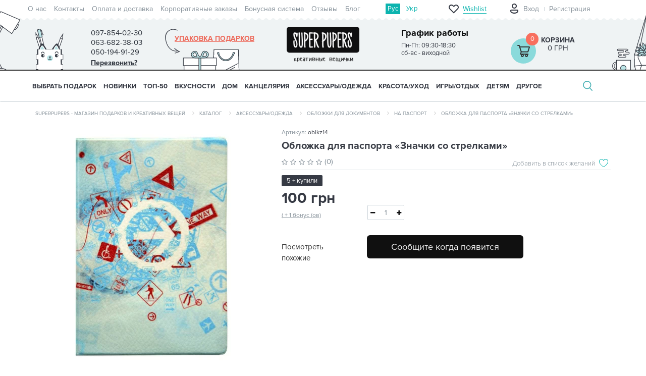

--- FILE ---
content_type: text/html; charset=utf-8
request_url: https://superpupers.com/465-oblozhka-dlya-pasporta-znachki-so-strelkami
body_size: 153069
content:
<!DOCTYPE html>
<!--[if IE]><![endif]-->
<!--[if IE 8 ]><html prefix="og: https://ogp.me/ns# fb: https://ogp.me/ns/fb# product: https://ogp.me/ns/product# business: https://ogp.me/ns/business# place: http://ogp.me/ns/place#" dir="ltr" lang="ru" class="ie8"><![endif]-->
<!--[if IE 9 ]><html prefix="og: https://ogp.me/ns# fb: https://ogp.me/ns/fb# product: https://ogp.me/ns/product# business: https://ogp.me/ns/business# place: http://ogp.me/ns/place#" dir="ltr" lang="ru" class="ie9"><![endif]-->
<!--[if (gt IE 9)|!(IE)]><!-->
<html prefix="og: https://ogp.me/ns# fb: https://ogp.me/ns/fb# product: https://ogp.me/ns/product# business: https://ogp.me/ns/business# place: http://ogp.me/ns/place#" dir="ltr" lang="ru">
  <!--<![endif]-->
  <head>
<script type="text/javascript">
window.dataLayer = window.dataLayer || [];
dataLayer.push({
'ecomm_itemid': "465",
'ecomm_pagetype': 'product',
'ecomm_totalvalue': '100'
});
</script>
    <meta charset="UTF-8" />
    <meta name="viewport" content="width=device-width, initial-scale=1">
    <meta http-equiv="X-UA-Compatible" content="IE=edge">
    <title>Купить Обложка для паспорта «Значки со стрелками» по цене 100 грн с доставкой в Киеве и по Украине</title>
			
			
    <base href="https://superpupers.com/" />
        <meta name="description" content="Заказать【Обложка для паспорта «Значки со стрелками»】по лучшей цене 100 грн грн ⏩ Обложка для паспорта «Значки со стрелками» — доставка в Киеве 🚚 и по Украине." />
                <link rel="preload" href="/combined_css/css_14506329521.css" as="style">
            <link rel="preload" href="/combined_js/js_41880523771.js" as="script">
        <link rel="preload" href="https://cdn.rawgit.com/prashantchaudhary/ddslick/master/jquery.ddslick.min.js" as="script">
    	

		<link rel="preload" href="/combined_js/js_41880523771.js" as="script">
    	<link rel="preload" href="https://cdn.rawgit.com/prashantchaudhary/ddslick/master/jquery.ddslick.min.js" as="script">
    	
	
	
    <link rel="preload" href="image/fonts/proxima-nova-opentype/ProximaNova-Reg.otf" as="font" type="font/woff" crossorigin="anonymous">
    <link rel="preload" href="image/fonts/proxima-nova-opentype/ProximaNova-Light.otf" as="font" type="font/woff" crossorigin="anonymous">
    <link rel="preload" href="image/fonts/proxima-nova-opentype/ProximaNova-Bold.otf" as="font" type="font/woff" crossorigin="anonymous">
    <link rel="alternate stylesheet" href="//fonts.googleapis.com/css?family=Open+Sans:400,400i,300,700" onload="this.rel='stylesheet'">
        <link href="/combined_css/css_14506329521.css" type="text/css" rel="stylesheet" media="screen" />
                <link rel="alternate" hreflang="ru-ua" href="https://superpupers.com/465-oblozhka-dlya-pasporta-znachki-so-strelkami" />
                        <link rel="alternate" hreflang="uk-ua" href="https://superpupers.com/ua/465-oblozhka-dlya-pasporta-znachki-so-strelkami" />
                        
        <link href="https://superpupers.com/465-oblozhka-dlya-pasporta-znachki-so-strelkami" rel="canonical" />
        <link href="https://superpupers.com/image/catalog/logosuper(2)-1.png" rel="icon" />
    
      <link href="catalog/view/theme/superpuper/stylesheet/style-1.css" rel="stylesheet">

        <script src="/combined_js/js_41880523771.js" type="text/javascript"></script>
        <script src="https://cdn.rawgit.com/prashantchaudhary/ddslick/master/jquery.ddslick.min.js" type="text/javascript"></script>
                        <script>isMobile=1</script>
    <!-- Google Tag Manager -->
    <script>(function(w,d,s,l,i){w[l]=w[l]||[];w[l].push({'gtm.start':
    new Date().getTime(),event:'gtm.js'});var f=d.getElementsByTagName(s)[0],
    j=d.createElement(s),dl=l!='dataLayer'?'&l='+l:'';j.async=true;j.src=
    'https://www.googletagmanager.com/gtm.js?id='+i+dl;f.parentNode.insertBefore(j,f);
    })(window,document,'script','dataLayer','GTM-M4GRF2');</script>
    <!-- End Google Tag Manager -->
	
         

	    



            <!--BundleExpert-->
            <!--<style>
    .kit-color-handler-0 + tr, .kit-color-handler-0 + div{
        background-color: #e1f6e0 !important;
    }

    .kit-color-handler-1 + tr, .kit-color-handler-1 + div{
        background-color: #f6e0ef !important;
    }

</style>

<link href="catalog/view/javascript/font-awesome/css/font-awesome.min.css" type="text/css" rel="stylesheet" />


    <script src="https://superpupers.com/catalog/view/javascript/bundle-expert/bundle-expert-custom.js"></script>
    <script src="https://superpupers.com/catalog/view/javascript/bundle-expert/bundle-expert.js?v3.06" ></script>
-->
            <!--BundleExpert-->
              
  
				
						
<!--microdatapro 8.1 open graph start -->
<meta property="og:locale" content="ru-ru">
<meta property="og:rich_attachment" content="true">
<meta property="og:site_name" content="SuperPupers">
<meta property="og:type" content="product">
<meta property="og:title" content="Купить Обложка для паспорта «Значки со стрелками» по цене 100 грн с доставкой в Киеве и по Украине">
<meta property="og:description" content="Заказать【Обложка для паспорта «Значки со стрелками»】по лучшей цене 100 грн грн ⏩ Обложка для паспорта «Значки со стрелками» — доставка в Киеве 🚚 и по Украине.">
<meta property="og:image" content="https://superpupers.com/image/cachewebp/catalog/product/item_465-650x650.webp">
<meta property="og:image:secure_url" content="https://superpupers.com/image/cachewebp/catalog/product/item_465-650x650.webp">
<meta property="og:image:width" content="1200">
<meta property="og:image:height" content="600">
<meta property="og:url" content="https://superpupers.com/465-oblozhka-dlya-pasporta-znachki-so-strelkami">
<meta property="business:contact_data:street_address" content="ул.Приречная25а оф.102">
<meta property="business:contact_data:locality" content="Киев">
<meta property="business:contact_data:postal_code" content="04213">
<meta property="business:contact_data:country_name" content="Украина">
<meta property="place:location:latitude" content="50.5209254">
<meta property="place:location:longitude" content="30.519066">
<meta property="business:contact_data:email" content="shop@superpupers.com">
<meta property="business:contact_data:phone_number" content="+38097-854-02-30">
<meta property="product:product_link" content="https://superpupers.com/465-oblozhka-dlya-pasporta-znachki-so-strelkami">
<meta property="product:brand" content="">
<meta property="product:category" content="На паспорт">
<meta property="product:availability" content="pending">
<meta property="product:condition" content="new">
<meta property="product:upc" content="25">
<meta property="product:target_gender" content="">
<meta property="product:price:amount" content="100">
<meta property="product:price:currency" content="UAH">
<meta property="og:see_also" content="https://superpupers.com/5955-oblozhka-na-pasport-pismo-koroleve">
<meta property="og:see_also" content="https://superpupers.com/oblozhka-na-pasport-blue-street">
<meta property="og:see_also" content="https://superpupers.com/noski-%C2%ABtrivoga%C2%BB-dlinnie">
<!--microdatapro 8.1 open graph end -->
				</head>
			
  <body class="product-product-465">

			
			  			  
			  			  			  
            

						
    <input id="metrika_product_id" type="hidden" name="metrika_product_id" value="465" /><input id="metrika_product_model" type="hidden" name="metrika_product_model" value="oblkz14" /><input id="metrika_product_name" type="hidden" name="metrika_product_name" value="Обложка для паспорта «Значки со стрелками»" /><input id="metrika_product_price" type="hidden" name="metrika_product_price" value="100" /><input id="metrika_product_manufacturer" type="hidden" name="metrika_product_manufacturer" value="" /><input id="metrika_product_category" type="hidden" name="metrika_product_category" value="На паспорт" />        <!-- Google Tag Manager (noscript) -->
    <noscript><iframe src="https://www.googletagmanager.com/ns.html?id=GTM-M4GRF2"
    height="0" style="display:none;visibility:hidden"></iframe></noscript>
    <!-- End Google Tag Manager (noscript) -->
            <header>
      <nav id="top">
        <div class="container top-menu">
                      <div class="pull-left row">
               <ul class="nav navbar-nav">
                                                <li><a href="o-nas">О нас</a></li>
                                                                <li><a href="contact-us">Контакты</a></li>
                                                                <li><a href="oplata-i-dostavka">Оплата и доставка</a></li>
                                                                <li><a href="korporativnie-zakazi"> Корпоративные заказы</a></li>
                                                                <li><a href="club-postoiannykh-pokupatelei/">Бонусная система</a></li>
                                                                <li><a href="otzyvy-o-magazine/">Отзывы</a></li>
                                                                <li><a href="blogs/">Блог</a></li>
                                              </ul>
            </div>
                    <!-- language -->
          <div  id="ocd_multilang" class="lang-widget">
	<ul class="lang-widget-items">
				<li class="lang-widget-item">
						<a data-href="https://superpupers.com/465-oblozhka-dlya-pasporta-znachki-so-strelkami" class="lang-widget-item-link-current lang-widget-item-link">
				Рус</a>
			</li>
					<li class="lang-widget-item">
							<a data-href="https://superpupers.com/ua/465-oblozhka-dlya-pasporta-znachki-so-strelkami" class="lang-widget-item-link">
					Укр</a>
			</li>
					</ul>
	</div>
	<script>
	$('#ocd_multilang a').each(function (e) {
	$(this).attr('href', $(this).attr('data-href'));
	});
	</script>
	                    <!-- end language -->
          <div id="top-links" class="nav pull-right">
                        <a href="/wishlist/" class="top-wrapper-mob top-wrapper-mob-no-logged hidden-sm hidden-md hidden-lg">
              <div class="top-icon"></div>
              <div class="top-wish-number hidden-sm hidden-md hidden-lg">0</div>
              <div class="top-text hidden-xs">Wishlist</div>
            </a>
                        <div class="col-xs-2 hidden-sm hidden-md hidden-lg profile-but-mob-wrap ">
                            <a class="profile-but-mob" onclick="$('#login-form-popup').show(); return false;" href="#"></a>
                          </div>
            <div class="top-wrapper hidden-xs">
                            <ul class="nav navbar-nav acount no-logged">
                <li class="logout"></li>
                <li class="login"><a onclick="$('#login-form-popup').show(); return false;" href="#">Вход</a></li>
                <li class="register"><a onclick="$('#register-form-popup').show(); return false;" href="#">Регистрация</a></li>
              </ul>
                          </div>
          </div>
        </div>
      </nav>
      <div class="container">
                <div class="row row-header">
          <div class="col-xs-2 col-sm-1 hidden-lg menu-but-mob">
            <i class="fa fa-bars hidden-md"></i>
          </div>
          <div class="col-xs-2 col-sm-1 hidden-lg search-but-mob">
            <i class="fa fa-search"></i>
          </div>
          <div class="col-sm-2 col-lg-4 hidden-xs">
            <div class="phone-timetable">
              <div class="phone">
                <span>097-854-02-30</span>
                <div class="tel-dop">
                  <span>063-682-38-03</span>
                  <span>050-194-91-29</span>
                  <span class="phone-callback bingc-action-open-passive-form" onclick="window.BinotelGetCall['34814'].openPassiveForm('Оставьте номер и мы Вам перезвоним :)');">Перезвонить?</span>
                </div>
              </div>
              <div class="timetable">
                <div class="timetable-title">График работы</div>
                <div class="timetable-time">
                  Пн-Пт: 09:30-18:30<br />
сб-вс  - виходной                </div>
              </div>
            </div>
          </div>
          <div id="logo" class="logo col-xs-4 col-sm-3 col-lg-4">
                        <a href="https://superpupers.com/" class="hidden-xs hidden-sm hidden-md">
                        <img src="/image/catalog/logo-superpuper.png" title="SuperPupers" alt="SuperPupers" class="img-responsive hidden-xs hidden-sm hidden-md" width="170" height="83">
                                    </a>
            <a href="https://superpupers.com/"><img src="/image/catalog/logo_xs.svg" title="SuperPupers" width="120" height="45" alt="SuperPupers" class="img-responsive hidden-lg" /></a>
                      </div>
          <div class="col-xs-2 hidden-sm hidden-md hidden-lg phone-but-mob">
            <p class="phone-mob">
              <a href="tel:097-854-02-30"><i class="fa fa-phone"></i></a>
            </p>
          </div>
          <div class="col-xs-2 col-sm-3 col-lg-4 cart-wrap">
            <div class="hidden-xs hidden-sm hidden-md gift-arrow"></div>
                      <a href="komu-darim/1206-odezhka-dlya-podarka/" title="Упаковка подарков" class="hidden-xs hidden-sm hidden-md gift-wrap">Упаковка подарков</a>
                    
            <div class="cart-container">
            <a class="cart-icon hidden-xs hidden-sm hidden-md" href="https://superpupers.com/checkout/">
              <span class="number">0</span>
            </a>
    <a href="https://superpupers.com/checkout/" class="hidden-lg">
                <span class="cart-icon" >
                  <span class="number">0</span>
                </span>
    </a>

    <div class='cart-price'>
                <a href="https://superpupers.com/checkout/">Корзина</a>
        <span class="price">
              0 грн            </span>
    </div>
</div>


          </div>
          <div class="hidden-xs col-sm-1 hidden-lg pull-right">
            <div class="header-pict-right hidden-xs hidden-lg"></div>
          </div>
          <div class="search-md hidden-xs col-sm-11 hidden-lg">
          </div>
          <div id="popupcart_top"></div>
        </div>
        <div class="row search-mob">
          <div class="col-xs-12 hidden-sm hidden-md hidden-lg">
          </div>
        </div>
        <div class="search-lg">
          <div id="search3" class="input-group">
    <input type="text" name="search" value="" placeholder="Введите поисковой запрос" class="form-control input-lg" />
        <span class="input-group-btn hidden-xs hidden-sm hidden-md">
        <button type="button" class="btn btn-default btn-lg">Поиск</button>
        <span class="close-search"></span>
    </span>
    <span class="search-md-vers input-group-btn hidden-xs hidden-lg">
        <button type="button" class="btn btn-default btn-lg">Поиск</button>
    </span>
    <span class="search-mob-vers input-group-btn hidden-sm hidden-md hidden-lg">
        <button id="click-search-button" type="button" class="btn btn-default btn-lg"><i class="fa fa-search"></i></button>
    </span>

</div>

<script>
    $(document).ready(function() {
       $('.mfilter-search-live-filter input[name="search"]').focus(function() {
          $('.mfilter-search-live-filter + div').hide();
       });
       $('.mfilter-search-live-filter input[name="search"]').blur(function() {
            $('.mfilter-search-live-filter + div').show();
        });
    });
</script>        </div>
      </div>
      <script>
      var wishlist = {
      'add': function(product_id) {
      $.ajax({
        url: 'index.php?route=account/wishlist/popup',
        type: 'post',
        data: 'product_id=' + product_id,
        dataType: 'json',
        success: function(json) {
          if(json['logged']){
            $('#wish_list_add_main').find('.wish-list-add-main-inf-variant-1').find('.wish-list-add-main-inf-inner').show();
            $('#wish_list_add_main').find('.wish-list-add-main-inf-variant-1').find('.modal-title').find('span').text('Создать список');
            $('#wish_list_add_main').find('.wish-list-add-main-inf-last-list').html(json['wishlists']);
          }else{
            $('#wish_list_add_main').find('.wish-list-add-main-inf-variant-1').find('.wish-list-add-main-inf-inner').hide();
            $('#wish_list_add_main').find('.wish-list-add-main-inf-variant-1').find('span').text('Вход');
            $('.signup').show();
          }
          $('#wish_list_add_main').find('.wish-list-add-main-img').find('.img-responsive').attr('src',json['thumb']);
          $('#wish_list_add_main').find('.wish-list-add-main-img').find('.wish-list-add-main-img-name').text(json['name']);
          $('#wish_list_add_main').attr('product_id',product_id);
          $('#create_wishlist').find('input[name="product_id"]').val(product_id);
          $('#signup_form').find('input[name="product_id"]').val(product_id);
          // wish list Modal
          $('#wish_list_add_main').modal('show');
          // end wish list Modal
        },
        error: function(xhr, ajaxOptions, thrownError) {
          alert(thrownError + "\r\n" + xhr.statusText + "\r\n" + xhr.responseText);
        }
      });
      },
      }
      $(document).ready(function () {
      $(window).on('load', function () {
      if (window.innerWidth >= 768 && window.innerWidth < 1200) {
      $('#search3').appendTo('.search-md');
      } else if (window.innerWidth < 768) {
      $('#search3').appendTo('.search-mob > div');
      } else {
      $('#search3').appendTo('.search-lg');
      }
      });
      });
      </script>
      <style>
      @media (max-width: 767px) {
      body header .cart-container .cart-icon {
      background-image: url(/catalog/view/theme/superpuper/image/cart_icon.svg);
      }
      }
      </style>
      <script>
      $(document).ready(function() {
      $('header .search-but-mob').click(function() {
      $('header .search-mob').toggleClass('active');
          $('#horizontal-menu').toggleClass('active-search');
      }) ;
      });
      </script>
    </header>

							


<div id="top-fixed" class="hidden-xs hidden-sm">
	<div class="container"></div>
</div>
<div class="menu-fixed ">
			<nav id="horizontal-menu" class="navbar">
	  <div class="container">
  			<div class="navbar-header hidden-xs hidden-sm"><span id="category" class="visible-xs">Категории</span>
		  <button type="button" class="btn btn-navbar navbar-toggle" data-toggle="collapse" data-target=".navbar-ex1-collapse"><i class="fa fa-bars"></i></button>
		</div>
		<div class="collapse navbar-collapse navbar-ex1-collapse ">
		  <ul class="nav navbar-nav">
		  
											<li class="dropdown">
					<a href="komu-darim/" class="dropdown-toggle dropdown-img" data-toggle="dropdown">
																								Выбрать подарок
                        <span class="mob-arrow">
					<i class="fa fa-angle-down"></i><i class="fa fa-angle-up"></i>
					</span>
					</a>

											
											
												
																					  <div class="dropdown-menu nsmenu-type-category-full-image nsmenu-bigblock">
								<div class="dropdown-inner">
										<div class="col-md-9 nsmenu-haschild">
										 											<div class="row masonry">
																								<div class="item-m nsmenu-parent-block nsmenu-issubchild col-md-3 col-sm-12">
																										<a class="nsmenu-parent-title" href="https://superpupers.com/725-kakoy-prazdnik/">Повод</a>
																											<ul class="list-unstyled nsmenu-ischild">
																														<li><a href="https://superpupers.com/725-kakoy-prazdnik/den-mami/">День мамы</a></li>				
																														<li><a href="https://superpupers.com/725-kakoy-prazdnik/730-8-marta/">8 Марта</a></li>				
																														<li><a href="https://superpupers.com/725-kakoy-prazdnik/726-den-rozhdenie/">День Рождения</a></li>				
																														<li><a href="https://superpupers.com/725-kakoy-prazdnik/728-den-vlyublennykh/">День влюблённых</a></li>				
																														<li><a href="https://superpupers.com/725-kakoy-prazdnik/den-ukra%D1%97nki/">День українки</a></li>				
																														<li><a href="https://superpupers.com/725-kakoy-prazdnik/den-svjatogo-nikolaja/">День святого Николая</a></li>				
																														<li><a href="https://superpupers.com/725-kakoy-prazdnik/727-novyy-god-i-rozhdestvo/">Новый год</a></li>				
																														<li><a href="https://superpupers.com/725-kakoy-prazdnik/729-23-fevralya/">День защитников и защитниц Украины</a></li>				
																														<li><a href="https://superpupers.com/725-kakoy-prazdnik/use-bude-ukraine/">Усе буде Україна</a></li>				
																														<li><a href="https://superpupers.com/725-kakoy-prazdnik/this-is-halloween/">This is Halloween</a></li>				
																														<li><a href="https://superpupers.com/725-kakoy-prazdnik/godovshhina/">Годовщина</a></li>				
																														<li><a href="https://superpupers.com/725-kakoy-prazdnik/731-svadba/">Свадьба</a></li>				
																													</ul>
														
												</div>
																								<div class="item-m nsmenu-parent-block nsmenu-issubchild col-md-3 col-sm-12">
																										<a class="nsmenu-parent-title" href="https://superpupers.com/732-po-uvlecheniyu/">Хобби и стиль жизни</a>
																											<ul class="list-unstyled nsmenu-ischild">
																														<li><a href="https://superpupers.com/732-po-uvlecheniyu/serija-moj-gorod/">Серия &quot;Мой город&quot;</a></li>				
																														<li><a href="https://superpupers.com/732-po-uvlecheniyu/733-turistu/">Путешественникам</a></li>				
																														<li><a href="https://superpupers.com/732-po-uvlecheniyu/ljubiteljam-zhivotnih/">Любителям животных</a></li>				
																														<li><a href="https://superpupers.com/732-po-uvlecheniyu/746-melomanu/">Меломанам</a></li>				
																														<li><a href="https://superpupers.com/732-po-uvlecheniyu/sport-i-zozh/">Спорт и ЗОЖ</a></li>				
																														<li><a href="https://superpupers.com/732-po-uvlecheniyu/avto-i-motoljubiteljam/">Авто- и мотолюбителям</a></li>				
																														<li><a href="https://superpupers.com/732-po-uvlecheniyu/kinomanam/">Киноманам</a></li>				
																														<li><a href="https://superpupers.com/732-po-uvlecheniyu/knigoljubam/">Книголюбам</a></li>				
																														<li><a href="https://superpupers.com/732-po-uvlecheniyu/patriotu/">Патриотам</a></li>				
																														<li><a href="https://superpupers.com/732-po-uvlecheniyu/kulinaram/">Кулинарам</a></li>				
																													</ul>
														
												</div>
																								<div class="item-m nsmenu-parent-block nsmenu-issubchild col-md-3 col-sm-12">
																										<a class="nsmenu-parent-title" href="https://superpupers.com/komu-darim/ej/">Ей</a>
																											<ul class="list-unstyled nsmenu-ischild">
																														<li><a href="https://superpupers.com/komu-darim/ej/ljubimoj-devushke/">Любимой девушке</a></li>				
																														<li><a href="https://superpupers.com/komu-darim/ej/zhene/">Жене</a></li>				
																														<li><a href="https://superpupers.com/komu-darim/ej/mame/">Маме</a></li>				
																														<li><a href="https://superpupers.com/komu-darim/ej/sestre/">Сестре</a></li>				
																														<li><a href="https://superpupers.com/komu-darim/ej/podruge/">Подруге</a></li>				
																														<li><a href="https://superpupers.com/komu-darim/ej/kollege-1/">Коллеге</a></li>				
																														<li><a href="https://superpupers.com/komu-darim/ej/nachalnice/">Начальнице</a></li>				
																														<li><a href="https://superpupers.com/komu-darim/ej/babushke/">Бабушке</a></li>				
																													</ul>
														
												</div>
																								<div class="item-m nsmenu-parent-block nsmenu-issubchild col-md-3 col-sm-12">
																										<a class="nsmenu-parent-title" href="https://superpupers.com/komu-darim/rabotunam/">Профессии</a>
																											<ul class="list-unstyled nsmenu-ischild">
																														<li><a href="https://superpupers.com/komu-darim/rabotunam/buhgalteru/">Бухгалтеру</a></li>				
																														<li><a href="https://superpupers.com/komu-darim/rabotunam/uchiteljam/">Учителям</a></li>				
																														<li><a href="https://superpupers.com/komu-darim/rabotunam/vracham/">Врачам</a></li>				
																														<li><a href="https://superpupers.com/komu-darim/rabotunam/morjakam/">Морякам</a></li>				
																														<li><a href="https://superpupers.com/komu-darim/rabotunam/voditeljam/">Водителям</a></li>				
																														<li><a href="https://superpupers.com/komu-darim/rabotunam/dizajneram/">Дизайнерам</a></li>				
																														<li><a href="https://superpupers.com/komu-darim/rabotunam/programmistam/">Программистам</a></li>				
																														<li><a href="https://superpupers.com/komu-darim/rabotunam/ofisnim-rabotnikam-1/">Офисным работникам</a></li>				
																														<li><a href="https://superpupers.com/komu-darim/rabotunam/veterinaram/">Ветеринарам</a></li>				
																														<li><a href="https://superpupers.com/komu-darim/rabotunam/barmenam/">Барменам</a></li>				
																														<li><a href="https://superpupers.com/komu-darim/rabotunam/didzhejam/">Диджеям</a></li>				
																														<li><a href="https://superpupers.com/komu-darim/rabotunam/studentam/">Студентам</a></li>				
																														<li><a href="https://superpupers.com/komu-darim/rabotunam/stroiteljam/">Строителям</a></li>				
																														<li><a href="https://superpupers.com/komu-darim/rabotunam/povaram/">Поварам</a></li>				
																														<li><a href="https://superpupers.com/komu-darim/rabotunam/voennim/">Военным</a></li>				
																														<li><a href="https://superpupers.com/komu-darim/rabotunam/pozharnim/">Пожарным</a></li>				
																														<li><a href="https://superpupers.com/komu-darim/rabotunam/muzikantam/">Музыкантам</a></li>				
																														<li><a href="https://superpupers.com/komu-darim/rabotunam/photographam/">Фотографам</a></li>				
																													</ul>
														
												</div>
																								<div class="item-m nsmenu-parent-block nsmenu-issubchild col-md-3 col-sm-12">
																										<a class="nsmenu-parent-title" href="https://superpupers.com/komu-darim/emu/">Ему</a>
																											<ul class="list-unstyled nsmenu-ischild">
																														<li><a href="https://superpupers.com/komu-darim/emu/ljubimomu-parnju/">Любимому парню</a></li>				
																														<li><a href="https://superpupers.com/komu-darim/emu/muzhu/">Мужу</a></li>				
																														<li><a href="https://superpupers.com/komu-darim/emu/pape/">Папе</a></li>				
																														<li><a href="https://superpupers.com/komu-darim/emu/bratu/">Брату</a></li>				
																														<li><a href="https://superpupers.com/komu-darim/emu/drugu/">Другу</a></li>				
																														<li><a href="https://superpupers.com/komu-darim/emu/kollege-2/">Коллеге</a></li>				
																														<li><a href="https://superpupers.com/komu-darim/emu/nachalniku/">Начальнику</a></li>				
																														<li><a href="https://superpupers.com/komu-darim/emu/dedushke/">Дедушке</a></li>				
																													</ul>
														
												</div>
																								<div class="item-m nsmenu-parent-block nsmenu-issubchild col-md-3 col-sm-12">
																										<a class="nsmenu-parent-title" href="https://superpupers.com/komu-darim/eco-friendly/">Eco-Friendly</a>
																											<ul class="list-unstyled nsmenu-ischild">
																														<li><a href="https://superpupers.com/komu-darim/eco-friendly/posuda-eco-friendly/">Для еды и напитков</a></li>				
																														<li><a href="https://superpupers.com/komu-darim/eco-friendly/jeko-meshochki-v-eco-friendly/">Мешочки для продуктов</a></li>				
																														<li><a href="https://superpupers.com/komu-darim/eco-friendly/sumki-iz-naturalnoj-tkani/">Сумки</a></li>				
																														<li><a href="https://superpupers.com/komu-darim/eco-friendly/eco-avoski/">Авоськи</a></li>				
																														<li><a href="https://superpupers.com/komu-darim/eco-friendly/eco-aksessuari/">Аксессуары</a></li>				
																														<li><a href="https://superpupers.com/komu-darim/eco-friendly/eko-krasota-uhod/">Красота/уход</a></li>				
																														<li><a href="https://superpupers.com/komu-darim/eco-friendly/jekologichnij-dekor/">Декор</a></li>				
																														<li><a href="https://superpupers.com/komu-darim/eco-friendly/igrushki-iz-naturalnih-materialov/">Игрушки</a></li>				
																														<li><a href="https://superpupers.com/komu-darim/eco-friendly/jekoknigi/">Экокниги</a></li>				
																														<li><a href="https://superpupers.com/komu-darim/eco-friendly/karandashi-eco-friendly/">Карандаши</a></li>				
																													</ul>
														
												</div>
																								<div class="item-m nsmenu-parent-block nsmenu-issubchild col-md-3 col-sm-12">
																										<a class="nsmenu-parent-title" href="https://superpupers.com/komu-darim/banochki-s-zapiskami/">Баночки с записками</a>
																											<ul class="list-unstyled nsmenu-ischild">
																														<li><a href="https://superpupers.com/komu-darim/banochki-s-zapiskami/1966-podarochnye-banochki-100-prichin-pochemu-ya-tebya-lyublyu/">100 причин, почему я тебя люблю</a></li>				
																														<li><a href="https://superpupers.com/komu-darim/banochki-s-zapiskami/banochki-s-pozhelanijamipredskazanijami/">Пожелания/предсказания</a></li>				
																													</ul>
														
												</div>
																								<div class="item-m nsmenu-parent-block nsmenu-issubchild col-md-3 col-sm-12">
																										<a class="nsmenu-parent-title" href="https://superpupers.com/328-kategorii/raduju-sebja/">Подарки себе</a>
																											<ul class="list-unstyled nsmenu-ischild">
																														<li><a href="https://superpupers.com/328-kategorii/raduju-sebja/jarkoe-leto/">Яркое лето</a></li>				
																														<li><a href="https://superpupers.com/328-kategorii/raduju-sebja/tjoplaja-osen/">Тёплая осень</a></li>				
																														<li><a href="https://superpupers.com/328-kategorii/raduju-sebja/volshebnaya-zima/">Уютная зима</a></li>				
																														<li><a href="https://superpupers.com/328-kategorii/raduju-sebja/cvetushhaja-vesna/">Цветущая весна</a></li>				
																													</ul>
														
												</div>
																								<div class="item-m nsmenu-parent-block nsmenu-issubchild col-md-3 col-sm-12">
																										<a class="nsmenu-parent-title" href="https://superpupers.com/komu-darim/personalizirovannie-podarki/">Персонализированные подарки</a>
																											<ul class="list-unstyled nsmenu-ischild">
																														<li><a href="https://superpupers.com/komu-darim/personalizirovannie-podarki/kruzhki-svoj-dizajn/">Кружки</a></li>				
																														<li><a href="https://superpupers.com/komu-darim/personalizirovannie-podarki/podushki-svoj-design/">Подушки</a></li>				
																														<li><a href="https://superpupers.com/komu-darim/personalizirovannie-podarki/posteri-svoj-dizajn/">Постеры</a></li>				
																														<li><a href="https://superpupers.com/komu-darim/personalizirovannie-podarki/aksessuari-svoj-dizajn/">Аксессуары</a></li>				
																														<li><a href="https://superpupers.com/komu-darim/personalizirovannie-podarki/sumki-svoj-dizajn/">Сумки и бананки</a></li>				
																													</ul>
														
												</div>
																								<div class="item-m nsmenu-parent-block col-md-3 col-sm-12">
																										<a class="nsmenu-parent-title" href="https://superpupers.com/komu-darim/podarki-premium-kachestva/">Premium подарки</a>
														
												</div>
													
											</div>			
										</div>
																				<div class="col-xs-12 col-sm-12 col-md-3 menu-add-html hidden-xs hidden-sm">
											<p><img data-cke-saved-src="https://superpupers.com/image/catalog/Banners/2020/22.10.20/mni/genij2.jpg" src="https://superpupers.com/image/catalog/Banners/2020/22.10.20/mni/genij2.jpg" style="width: 210px; height: 210px;" title=""></p><div class="pic-menu"><div class="row"><div class="col-sm-12 menu-text"><div class="wrap-menu-icons-9"><div><a data-cke-saved-href="" href="https://superpupers.com/komu-darim/1997-podarochnye-nabory/" background-color:="" rgb="">Подарочные наборы</a></div><div><a data-cke-saved-href="" href="https://superpupers.com/komu-darim/podarochnie-sertifikati/">Сертификаты</a></div><div><a data-cke-saved-href="https://superpupers.com/komu-darim/1206-odezhka-dlya-podarka/" href="https://superpupers.com/komu-darim/1206-odezhka-dlya-podarka/">Упаковка подарков</a></div><div><a data-cke-saved-href="https://superpupers.com/komu-darim/765-otkrytki/" href="https://superpupers.com/komu-darim/765-otkrytki/">Открытки</a></div><div><a data-cke-saved-href="https://superpupers.com/komu-darim/korporativnie-podarki/" href="https://superpupers.com/komu-darim/korporativnie-podarki/">Корпоративные подарки</a></div><div><br></div><style type="text/css">
   
    }
    .wrap-menu-icons-9 div:nth-child(1) a:before {
        background: url(/image/catalog/menu/menu-icon-6.png) no-repeat !important;

    }
    .wrap-menu-icons-9 div:nth-child(2) a:before {
        background: url(/image/catalog/menu/menu-icon-6.png) no-repeat !important;
    }
    .wrap-menu-icons-9 div:nth-child(3) a:before {
        background: url(/image/catalog/menu/menu-icon-6.png) no-repeat !important;
    }
    .wrap-menu-icons-9 div:nth-child(4) a:before {
        background: url(/image/catalog/menu/menu-icon-6.png) no-repeat !important;
    }
    .wrap-menu-icons-9 div:nth-child(5) a:before {
        background: url(/image/catalog/menu/menu-icon-6.png) no-repeat !important;
    }
.pic-menu .menu-text .wrap-menu-icons-9 div:nth-child(6) a:before {
        background: url(/image/catalog/menu/menu-icon-6.png) no-repeat !important;
    }</style></div></div></div></div>										</div>
																			</div>  
								</div>
									
																
																
																
																
													</li>
																<li><a class="dropdown-img" href="drugoe/1125-new/">
																								НОВИНКИ</a></li>
																<li><a class="dropdown-img" href="drugoe/1124-top-10/">
																								ТОП-50</a></li>
															<li class="dropdown">
					<a href="328-kategorii/356-vkusnye-podarki/" class="dropdown-toggle dropdown-img" data-toggle="dropdown">
																								ВКУСНОСТИ
                        <span class="mob-arrow">
					<i class="fa fa-angle-down"></i><i class="fa fa-angle-up"></i>
					</span>
					</a>

											
											
												
																					  <div class="dropdown-menu nsmenu-type-category-full-image nsmenu-bigblock">
								<div class="dropdown-inner">
										<div class="col-md-9 nsmenu-haschild">
										 											<div class="row masonry">
																								<div class="item-m nsmenu-parent-block col-md-3 col-sm-12">
																										<a class="nsmenu-parent-title" href="https://superpupers.com/328-kategorii/356-vkusnye-podarki/shokoladnie-nabori/">Шоколадные наборы</a>
														
												</div>
																								<div class="item-m nsmenu-parent-block col-md-3 col-sm-12">
																										<a class="nsmenu-parent-title" href="https://superpupers.com/328-kategorii/356-vkusnye-podarki/mjod-shmjod/">Мёд-шмёд</a>
														
												</div>
																								<div class="item-m nsmenu-parent-block col-md-3 col-sm-12">
																										<a class="nsmenu-parent-title" href="https://superpupers.com/328-kategorii/356-vkusnye-podarki/smesi-dlja-koktejlej/">Смеси для коктейлей</a>
														
												</div>
																								<div class="item-m nsmenu-parent-block col-md-3 col-sm-12">
																										<a class="nsmenu-parent-title" href="https://superpupers.com/328-kategorii/356-vkusnye-podarki/konfety/zhelejnie-konfeti/">Желейные конфеты</a>
														
												</div>
																								<div class="item-m nsmenu-parent-block col-md-3 col-sm-12">
																										<a class="nsmenu-parent-title" href="https://superpupers.com/328-kategorii/356-vkusnye-podarki/tabletki-schastja/">Таблетки счастья</a>
														
												</div>
																								<div class="item-m nsmenu-parent-block col-md-3 col-sm-12">
																										<a class="nsmenu-parent-title" href="https://superpupers.com/328-kategorii/356-vkusnye-podarki/zhvachki-love-is-1/">Жвачки</a>
														
												</div>
																								<div class="item-m nsmenu-parent-block col-md-3 col-sm-12">
																										<a class="nsmenu-parent-title" href="https://superpupers.com/328-kategorii/356-vkusnye-podarki/pechene-s-predskazanijami/">Печенья с предсказаниями</a>
														
												</div>
																								<div class="item-m nsmenu-parent-block col-md-3 col-sm-12">
																										<a class="nsmenu-parent-title" href="https://superpupers.com/328-kategorii/356-vkusnye-podarki/napitki/">Напитки</a>
														
												</div>
													
											</div>			
										</div>
																				<div class="col-xs-12 col-sm-12 col-md-3 menu-add-html hidden-xs hidden-sm">
											<p><img data-cke-saved-src="https://superpupers.com/image/catalog/Banners/2020/22.10.20/mni/beznazvanija(1).jpg" src="https://superpupers.com/image/catalog/Banners/2020/22.10.20/mni/beznazvanija(1).jpg" style="width: 210px; height: 210px;" title=""></p>										</div>
																			</div>  
								</div>
									
																
																
																
																
													</li>
															<li class="dropdown">
					<a href="328-kategorii/1166-kreativnyy-interer/" class="dropdown-toggle dropdown-img" data-toggle="dropdown">
																								ДОМ
                        <span class="mob-arrow">
					<i class="fa fa-angle-down"></i><i class="fa fa-angle-up"></i>
					</span>
					</a>

											
											
												
																					  <div class="dropdown-menu nsmenu-type-category-full-image nsmenu-bigblock">
								<div class="dropdown-inner">
										<div class="col-md-9 nsmenu-haschild">
										 											<div class="row masonry">
																								<div class="item-m nsmenu-parent-block nsmenu-issubchild col-md-3 col-sm-12">
																										<a class="nsmenu-parent-title" href="https://superpupers.com/328-kategorii/1166-kreativnyy-interer/posuda-1/">Посуда</a>
																											<ul class="list-unstyled nsmenu-ischild">
																														<li><a href="https://superpupers.com/328-kategorii/1166-kreativnyy-interer/posuda-1/778-prikolnye-kruzhki/">Кружки</a></li>				
																														<li><a href="https://superpupers.com/328-kategorii/1166-kreativnyy-interer/posuda-1/1969-tarelochki-dobra/">Тарелки</a></li>				
																														<li><a href="https://superpupers.com/328-kategorii/1166-kreativnyy-interer/posuda-1/kreativnie-termokruzhki/">Термокружки</a></li>				
																														<li><a href="https://superpupers.com/328-kategorii/1166-kreativnyy-interer/posuda-1/bokali/">Бокалы и рюмки</a></li>				
																														<li><a href="https://superpupers.com/328-kategorii/1166-kreativnyy-interer/posuda-1/butilki-dlja-vodi-1/">Бутылки для воды</a></li>				
																														<li><a href="https://superpupers.com/328-kategorii/1166-kreativnyy-interer/posuda-1/aksessuari-dlja-bara/">Аксессуары для бара</a></li>				
																														<li><a href="https://superpupers.com/328-kategorii/1166-kreativnyy-interer/posuda-1/trubochki-dlja-napitkov/">Трубочки для напитков</a></li>				
																													</ul>
														
												</div>
																								<div class="item-m nsmenu-parent-block nsmenu-issubchild col-md-3 col-sm-12">
																										<a class="nsmenu-parent-title" href="https://superpupers.com/328-kategorii/1166-kreativnyy-interer/zhivoj-ugolok/">Живой уголок</a>
																											<ul class="list-unstyled nsmenu-ischild">
																														<li><a href="https://superpupers.com/328-kategorii/1166-kreativnyy-interer/zhivoj-ugolok/jashhiki-i-kashpo-dlja-cvetov/">Ящики и кашпо</a></li>				
																														<li><a href="https://superpupers.com/328-kategorii/1166-kreativnyy-interer/zhivoj-ugolok/akva--i-muravinie-fermi/">Муравьиные фермы</a></li>				
																														<li><a href="https://superpupers.com/328-kategorii/1166-kreativnyy-interer/zhivoj-ugolok/nabori-dlja-virashhivanija-/">Наборы для выращивания </a></li>				
																													</ul>
														
												</div>
																								<div class="item-m nsmenu-parent-block nsmenu-issubchild col-md-3 col-sm-12">
																										<a class="nsmenu-parent-title" href="https://superpupers.com/328-kategorii/1166-kreativnyy-interer/vannaja-komnata/">Ванная комната</a>
																											<ul class="list-unstyled nsmenu-ischild">
																														<li><a href="https://superpupers.com/328-kategorii/1166-kreativnyy-interer/vannaja-komnata/shtorki-dlja-dusha/">Шторки для душа</a></li>				
																														<li><a href="https://superpupers.com/328-kategorii/1166-kreativnyy-interer/vannaja-komnata/kovriki-dlja-vannoj-komnati/">Коврики для ванной комнаты</a></li>				
																													</ul>
														
												</div>
																								<div class="item-m nsmenu-parent-block nsmenu-issubchild col-md-3 col-sm-12">
																										<a class="nsmenu-parent-title" href="https://superpupers.com/328-kategorii/1166-kreativnyy-interer/kuhnja/">Кухня</a>
																											<ul class="list-unstyled nsmenu-ischild">
																														<li><a href="https://superpupers.com/328-kategorii/1166-kreativnyy-interer/kuhnja/kukbuki-1/">КукБуки</a></li>				
																														<li><a href="https://superpupers.com/328-kategorii/1166-kreativnyy-interer/kuhnja/magnitiki-dlja-kuhni/">Магнитики</a></li>				
																														<li><a href="https://superpupers.com/328-kategorii/1166-kreativnyy-interer/kuhnja/specovniki/">Спецовники</a></li>				
																														<li><a href="https://superpupers.com/328-kategorii/1166-kreativnyy-interer/kuhnja/2127-dizaynerskie-razdelochnye-doski/">Разделочные доски</a></li>				
																														<li><a href="https://superpupers.com/328-kategorii/1166-kreativnyy-interer/kuhnja/dorozhki-na-stol/">Дорожки на стол</a></li>				
																														<li><a href="https://superpupers.com/328-kategorii/1166-kreativnyy-interer/kuhnja/545-podnosy-na-podushke/">Подносы и столики</a></li>				
																														<li><a href="https://superpupers.com/328-kategorii/1166-kreativnyy-interer/kuhnja/podstavki-pod-chashki/">Подставки под горячее</a></li>				
																														<li><a href="https://superpupers.com/328-kategorii/1166-kreativnyy-interer/kuhnja/magnitnie-doski-na-holodilnik-v-kuhnju/">Магнитные доски на холодильник</a></li>				
																													</ul>
														
												</div>
																								<div class="item-m nsmenu-parent-block nsmenu-issubchild col-md-3 col-sm-12">
																										<a class="nsmenu-parent-title" href="https://superpupers.com/328-kategorii/1166-kreativnyy-interer/svet-i-ujut/">Свет и уют</a>
																											<ul class="list-unstyled nsmenu-ischild">
																														<li><a href="https://superpupers.com/328-kategorii/1166-kreativnyy-interer/svet-i-ujut/novogodnie-ukrashenija-i-dekor/">Праздничные украшения</a></li>				
																														<li><a href="https://superpupers.com/328-kategorii/1166-kreativnyy-interer/svet-i-ujut/pesochnie-chasi/">Песочные часы</a></li>				
																														<li><a href="https://superpupers.com/328-kategorii/1166-kreativnyy-interer/svet-i-ujut/slepki-ruk-3d/">Статуэтки и фигурки</a></li>				
																														<li><a href="https://superpupers.com/328-kategorii/1166-kreativnyy-interer/svet-i-ujut/uvlazhniteli-vozduha/">Увлажнители воздуха</a></li>				
																														<li><a href="https://superpupers.com/328-kategorii/1166-kreativnyy-interer/svet-i-ujut/svetilniki/">Лампы и светильники</a></li>				
																														<li><a href="https://superpupers.com/328-kategorii/1166-kreativnyy-interer/svet-i-ujut/nabori-dlja-slepkov-ruk/">Наборы для слепков рук</a></li>				
																														<li><a href="https://superpupers.com/328-kategorii/1166-kreativnyy-interer/svet-i-ujut/1176-znatnye-podsvechnichki/">Свечи и аромадиффузоры</a></li>				
																													</ul>
														
												</div>
																								<div class="item-m nsmenu-parent-block nsmenu-issubchild col-md-3 col-sm-12">
																										<a class="nsmenu-parent-title" href="https://superpupers.com/328-kategorii/1166-kreativnyy-interer/nastennij-dekor/">Настенный декор</a>
																											<ul class="list-unstyled nsmenu-ischild">
																														<li><a href="https://superpupers.com/328-kategorii/1166-kreativnyy-interer/nastennij-dekor/1795-krutye-postery/">Постеры</a></li>				
																														<li><a href="https://superpupers.com/328-kategorii/1166-kreativnyy-interer/nastennij-dekor/1021-skretch-karty/">Скретч-карты</a></li>				
																														<li><a href="https://superpupers.com/328-kategorii/1166-kreativnyy-interer/nastennij-dekor/skretch-posteri-na-stenu/">Скретч-постеры</a></li>				
																														<li><a href="https://superpupers.com/328-kategorii/1166-kreativnyy-interer/nastennij-dekor/denezhnij-posteri/">Денежные постеры</a></li>				
																														<li><a href="https://superpupers.com/328-kategorii/1166-kreativnyy-interer/nastennij-dekor/metallicheskie-tablichki-decor/">Металлические таблички</a></li>				
																														<li><a href="https://superpupers.com/328-kategorii/1166-kreativnyy-interer/nastennij-dekor/nastennie-chasi/">Настенные часы</a></li>				
																														<li><a href="https://superpupers.com/328-kategorii/1166-kreativnyy-interer/nastennij-dekor/doski-dlja-zapisej/">Доски для записей</a></li>				
																														<li><a href="https://superpupers.com/328-kategorii/1166-kreativnyy-interer/nastennij-dekor/ramki-dlja-fotografij/">Рамки для фотографий</a></li>				
																													</ul>
														
												</div>
																								<div class="item-m nsmenu-parent-block nsmenu-issubchild col-md-3 col-sm-12">
																										<a class="nsmenu-parent-title" href="https://superpupers.com/328-kategorii/1166-kreativnyy-interer/rabochee-mesto/">Рабочее место</a>
																											<ul class="list-unstyled nsmenu-ischild">
																														<li><a href="https://superpupers.com/328-kategorii/1166-kreativnyy-interer/rabochee-mesto/popsokety-1/">Попсокеты</a></li>				
																														<li><a href="https://superpupers.com/328-kategorii/1166-kreativnyy-interer/rabochee-mesto/kovriki-na-stol/">Коврики на стол</a></li>				
																														<li><a href="https://superpupers.com/328-kategorii/1166-kreativnyy-interer/rabochee-mesto/nastolnie-planeri/">Настольные планеры</a></li>				
																														<li><a href="https://superpupers.com/328-kategorii/1166-kreativnyy-interer/rabochee-mesto/podstavki-dlja-smartfonov/">Подставки для смартфонов</a></li>				
																													</ul>
														
												</div>
																								<div class="item-m nsmenu-parent-block col-md-3 col-sm-12">
																										<a class="nsmenu-parent-title" href="https://superpupers.com/328-kategorii/1166-kreativnyy-interer/kovriki-pridvernie/">Коврики придверные</a>
														
												</div>
																								<div class="item-m nsmenu-parent-block nsmenu-issubchild col-md-3 col-sm-12">
																										<a class="nsmenu-parent-title" href="https://superpupers.com/328-kategorii/1166-kreativnyy-interer/tekstil/">Текстиль</a>
																											<ul class="list-unstyled nsmenu-ischild">
																														<li><a href="https://superpupers.com/328-kategorii/1166-kreativnyy-interer/tekstil/pledi/">Пледы</a></li>				
																														<li><a href="https://superpupers.com/328-kategorii/1166-kreativnyy-interer/tekstil/fartuki/">Фартуки</a></li>				
																														<li><a href="https://superpupers.com/328-kategorii/1166-kreativnyy-interer/tekstil/dekorativnie-podushki/">Подушки</a></li>				
																														<li><a href="https://superpupers.com/328-kategorii/1166-kreativnyy-interer/tekstil/1972-maski-dlya-sna/">Маски для сна</a></li>				
																														<li><a href="https://superpupers.com/328-kategorii/1166-kreativnyy-interer/tekstil/prikolnie-tapochki/">Домашние тапочки</a></li>				
																														<li><a href="https://superpupers.com/328-kategorii/1166-kreativnyy-interer/tekstil/pledi-s-rukavami/">Пледы с рукавами</a></li>				
																													</ul>
														
												</div>
																								<div class="item-m nsmenu-parent-block nsmenu-issubchild col-md-3 col-sm-12">
																										<a class="nsmenu-parent-title" href="https://superpupers.com/328-kategorii/1166-kreativnyy-interer/hranenie/">Хранение</a>
																											<ul class="list-unstyled nsmenu-ischild">
																														<li><a href="https://superpupers.com/328-kategorii/1166-kreativnyy-interer/hranenie/drovnici/">Дровницы</a></li>				
																														<li><a href="https://superpupers.com/328-kategorii/1166-kreativnyy-interer/hranenie/kopilki-dlya-deneg/">Копилки</a></li>				
																														<li><a href="https://superpupers.com/328-kategorii/1166-kreativnyy-interer/hranenie/444-derzhateli-dlya-knig/">Держатели для книг</a></li>				
																														<li><a href="https://superpupers.com/328-kategorii/1166-kreativnyy-interer/hranenie/2162-kryuchki-veshalki/">Вешалки для ключей</a></li>				
																														<li><a href="https://superpupers.com/328-kategorii/1166-kreativnyy-interer/hranenie/podstavki-dlja-butilok/">Подставки для бутылок</a></li>				
																														<li><a href="https://superpupers.com/328-kategorii/1166-kreativnyy-interer/hranenie/1220-knigi-seyfy/">Книги-сейфы и шкатулки</a></li>				
																														<li><a href="https://superpupers.com/328-kategorii/1166-kreativnyy-interer/hranenie/2216-milye-organayzery-dlya-doma/">Органайзеры для вещей</a></li>				
																													</ul>
														
												</div>
													
											</div>			
										</div>
																				<div class="col-xs-12 col-sm-12 col-md-3 menu-add-html hidden-xs hidden-sm">
											<div class="pic-menu"><div class="row"><div class="col-sm-12 menu-text"><div class="wrap-menu-icons-1"><div><img data-cke-saved-src="https://superpupers.com/image/catalog/Banners/2020/22.10.20/mni/edatajmgus.jpg" src="https://superpupers.com/image/catalog/Banners/2020/22.10.20/mni/edatajmgus.jpg" style="width: 210px; height: 210px;" title=""></div><div><a data-cke-saved-href="https://superpupers.com/drugoe/skidki/" href="https://superpupers.com/drugoe/skidki/">Скидки</a></div><div><br></div></div></div><style type="text/css">

            .wrap-menu-icons-1 div:nth-child(1) a:before {
                content: none;
            }
            .wrap-menu-icons-1 div:nth-child(2) a:before {
                background: url(/image/catalog/menu/menu-icon-5.png) no-repeat !important;
            }
            
            .wrap-menu-icons-1 div:nth-child(3) a:before {
                background: url(/image/catalog/menu/menu-icon-4.png) no-repeat !important;
            }
            
            .wrap-menu-icons-1 div:nth-child(4) a:before {
                background: url(/image/catalog/menu/menu-icon-3.png) no-repeat !important;
            }
            
            .wrap-menu-icons-1 div:nth-child(5) a:before {
                background: url(/image/catalog/menu/menu-icon-2.png) no-repeat !important;
            }
            
            .wrap-menu-icons-1 div:nth-child(6) a:before {
                background: url(/image/catalog/menu/menu-icon-1.png) no-repeat !important;
            }</style></div></div>										</div>
																			</div>  
								</div>
									
																
																
																
																
													</li>
															<li class="dropdown">
					<a href="328-kategorii/451-originalnye-kanctovary/" class="dropdown-toggle dropdown-img" data-toggle="dropdown">
																								КАНЦЕЛЯРИЯ
                        <span class="mob-arrow">
					<i class="fa fa-angle-down"></i><i class="fa fa-angle-up"></i>
					</span>
					</a>

											
											
												
																					  <div class="dropdown-menu nsmenu-type-category-full-image nsmenu-bigblock">
								<div class="dropdown-inner">
										<div class="col-md-9 nsmenu-haschild">
										 											<div class="row masonry">
																								<div class="item-m nsmenu-parent-block nsmenu-issubchild col-md-3 col-sm-12">
																										<a class="nsmenu-parent-title" href="https://superpupers.com/328-kategorii/451-originalnye-kanctovary/kreativnie-bloknoti-i-ezhednevniki/">Блокноты и ежедневники</a>
																											<ul class="list-unstyled nsmenu-ischild">
																														<li><a href="https://superpupers.com/328-kategorii/451-originalnye-kanctovary/kreativnie-bloknoti-i-ezhednevniki/tetradi/">Тетради</a></li>				
																														<li><a href="https://superpupers.com/328-kategorii/451-originalnye-kanctovary/kreativnie-bloknoti-i-ezhednevniki/planeri/">Планеры</a></li>				
																														<li><a href="https://superpupers.com/328-kategorii/451-originalnye-kanctovary/kreativnie-bloknoti-i-ezhednevniki/bloknoti/">Блокноты</a></li>				
																														<li><a href="https://superpupers.com/328-kategorii/451-originalnye-kanctovary/kreativnie-bloknoti-i-ezhednevniki/dnevniki/">Дневники</a></li>				
																														<li><a href="https://superpupers.com/328-kategorii/451-originalnye-kanctovary/kreativnie-bloknoti-i-ezhednevniki/planneri/">Настольные планеры</a></li>				
																													</ul>
														
												</div>
																								<div class="item-m nsmenu-parent-block nsmenu-issubchild col-md-3 col-sm-12">
																										<a class="nsmenu-parent-title" href="https://superpupers.com/328-kategorii/451-originalnye-kanctovary/kanctovary/">Канцтовары</a>
																											<ul class="list-unstyled nsmenu-ischild">
																														<li><a href="https://superpupers.com/328-kategorii/451-originalnye-kanctovary/kanctovary/ruchki/">Ручки</a></li>				
																														<li><a href="https://superpupers.com/328-kategorii/451-originalnye-kanctovary/kanctovary/karandashi/">Карандаши</a></li>				
																														<li><a href="https://superpupers.com/328-kategorii/451-originalnye-kanctovary/kanctovary/kraski/">Краски</a></li>				
																														<li><a href="https://superpupers.com/328-kategorii/451-originalnye-kanctovary/kanctovary/linejki/">Линейки</a></li>				
																														<li><a href="https://superpupers.com/328-kategorii/451-originalnye-kanctovary/kanctovary/penali/">Пеналы</a></li>				
																														<li><a href="https://superpupers.com/328-kategorii/451-originalnye-kanctovary/kanctovary/2195-karandashnicy/">Карандашницы</a></li>				
																													</ul>
														
												</div>
																								<div class="item-m nsmenu-parent-block nsmenu-issubchild col-md-3 col-sm-12">
																										<a class="nsmenu-parent-title" href="https://superpupers.com/328-kategorii/451-originalnye-kanctovary/sketchbuki/">Для рисования</a>
																											<ul class="list-unstyled nsmenu-ischild">
																														<li><a href="https://superpupers.com/328-kategorii/451-originalnye-kanctovary/sketchbuki/kartini-dlja-risovanija/">Картины для рисования</a></li>				
																														<li><a href="https://superpupers.com/328-kategorii/451-originalnye-kanctovary/sketchbuki/sketchbuki-uchebniki/">Скетчбуки-учебники</a></li>				
																														<li><a href="https://superpupers.com/328-kategorii/451-originalnye-kanctovary/sketchbuki/doodlebook/">DoodleBook'и</a></li>				
																														<li><a href="https://superpupers.com/328-kategorii/451-originalnye-kanctovary/sketchbuki/s%D1%81etchbuki/">Скетчбуки</a></li>				
																													</ul>
														
												</div>
																								<div class="item-m nsmenu-parent-block nsmenu-issubchild col-md-3 col-sm-12">
																										<a class="nsmenu-parent-title" href="https://superpupers.com/328-kategorii/451-originalnye-kanctovary/dla-tvorchestva/">Для творчества</a>
																											<ul class="list-unstyled nsmenu-ischild">
																														<li><a href="https://superpupers.com/328-kategorii/451-originalnye-kanctovary/dla-tvorchestva/2209-stikery/">Стикеры/наклейки</a></li>				
																														<li><a href="https://superpupers.com/328-kategorii/451-originalnye-kanctovary/dla-tvorchestva/shtampi/">Печати и штампы</a></li>				
																													</ul>
														
												</div>
																								<div class="item-m nsmenu-parent-block nsmenu-issubchild col-md-3 col-sm-12">
																										<a class="nsmenu-parent-title" href="https://superpupers.com/328-kategorii/451-originalnye-kanctovary/biblioteka-1/">Библиотека</a>
																											<ul class="list-unstyled nsmenu-ischild">
																														<li><a href="https://superpupers.com/328-kategorii/451-originalnye-kanctovary/biblioteka-1/knigi-2/">Книги</a></li>				
																														<li><a href="https://superpupers.com/328-kategorii/451-originalnye-kanctovary/biblioteka-1/komiksi1/">Комиксы</a></li>				
																														<li><a href="https://superpupers.com/328-kategorii/451-originalnye-kanctovary/biblioteka-1/390-zakladki-dlya-knig/">Закладки для книг</a></li>				
																														<li><a href="https://superpupers.com/328-kategorii/451-originalnye-kanctovary/biblioteka-1/derzhateli-dlja-knizhek/">Держатели для книжек</a></li>				
																														<li><a href="https://superpupers.com/328-kategorii/451-originalnye-kanctovary/biblioteka-1/chitatelskie-dnevniki/">Читательские дневники</a></li>				
																													</ul>
														
												</div>
																								<div class="item-m nsmenu-parent-block col-md-3 col-sm-12">
																										<a class="nsmenu-parent-title" href="https://superpupers.com/328-kategorii/451-originalnye-kanctovary/kalendari/">Календари</a>
														
												</div>
																								<div class="item-m nsmenu-parent-block col-md-3 col-sm-12">
																										<a class="nsmenu-parent-title" href="https://superpupers.com/328-kategorii/451-originalnye-kanctovary/photoalbomi/">Фотоальбомы</a>
														
												</div>
													
											</div>			
										</div>
																				<div class="col-xs-12 col-sm-12 col-md-3 menu-add-html hidden-xs hidden-sm">
											<p><img data-cke-saved-src="https://superpupers.com/image/catalog/Banners/2020/22.10.20/mni/kanceljarija.jpg" src="https://superpupers.com/image/catalog/Banners/2020/22.10.20/mni/kanceljarija.jpg" style="width: 210px; height: 210px;" title=""></p>										</div>
																			</div>  
								</div>
									
																
																
																
																
													</li>
															<li class="dropdown">
					<a href="328-kategorii/613-originalnye-aksessuary/" class="dropdown-toggle dropdown-img" data-toggle="dropdown">
																								АКСЕССУАРЫ/ОДЕЖДА
                        <span class="mob-arrow">
					<i class="fa fa-angle-down"></i><i class="fa fa-angle-up"></i>
					</span>
					</a>

											
											
												
																					  <div class="dropdown-menu nsmenu-type-category-full-image nsmenu-bigblock">
								<div class="dropdown-inner">
										<div class="col-md-9 nsmenu-haschild">
										 											<div class="row masonry">
																								<div class="item-m nsmenu-parent-block nsmenu-issubchild col-md-3 col-sm-12">
																										<a class="nsmenu-parent-title" href="https://superpupers.com/328-kategorii/613-originalnye-aksessuary/aksessuari/">Аксессуары</a>
																											<ul class="list-unstyled nsmenu-ischild">
																														<li><a href="https://superpupers.com/328-kategorii/613-originalnye-aksessuary/aksessuari/golovnie-ubori/">Головные уборы</a></li>				
																														<li><a href="https://superpupers.com/328-kategorii/613-originalnye-aksessuary/aksessuari/maski-na-lico/">Маски на рот</a></li>				
																														<li><a href="https://superpupers.com/328-kategorii/613-originalnye-aksessuary/aksessuari/2149-koshelki/">Кошельки</a></li>				
																														<li><a href="https://superpupers.com/328-kategorii/613-originalnye-aksessuary/aksessuari/kljuchnici/">Ключницы</a></li>				
																														<li><a href="https://superpupers.com/328-kategorii/613-originalnye-aksessuary/aksessuari/456-vizitnicy-iz-tkani/">Визитницы/кардхолдеры</a></li>				
																														<li><a href="https://superpupers.com/328-kategorii/613-originalnye-aksessuary/aksessuari/623-naruchnye-chasy/">Наручные часы</a></li>				
																														<li><a href="https://superpupers.com/328-kategorii/613-originalnye-aksessuary/aksessuari/1151-neprostye-remni/">Ремни</a></li>				
																														<li><a href="https://superpupers.com/328-kategorii/613-originalnye-aksessuary/aksessuari/prikolnie-noski/">Носки</a></li>				
																														<li><a href="https://superpupers.com/328-kategorii/613-originalnye-aksessuary/aksessuari/396-originalnye-zaponki/">Запонки</a></li>				
																														<li><a href="https://superpupers.com/328-kategorii/613-originalnye-aksessuary/aksessuari/1483-galstuki-babochki/">Галстуки/бабочки</a></li>				
																													</ul>
														
												</div>
																								<div class="item-m nsmenu-parent-block nsmenu-issubchild col-md-3 col-sm-12">
																										<a class="nsmenu-parent-title" href="https://superpupers.com/328-kategorii/613-originalnye-aksessuary/1163-kreativnye-oblozhki/">Обложки для документов</a>
																											<ul class="list-unstyled nsmenu-ischild">
																														<li><a href="https://superpupers.com/328-kategorii/613-originalnye-aksessuary/1163-kreativnye-oblozhki/529-oblozhki-dlya-pasporta/">На паспорт</a></li>				
																														<li><a href="https://superpupers.com/328-kategorii/613-originalnye-aksessuary/1163-kreativnye-oblozhki/oblozhki-na-id-pasporta/">На ID-паспорт</a></li>				
																														<li><a href="https://superpupers.com/328-kategorii/613-originalnye-aksessuary/1163-kreativnye-oblozhki/na-udostoverenie/">На удостоверение</a></li>				
																														<li><a href="https://superpupers.com/328-kategorii/613-originalnye-aksessuary/1163-kreativnye-oblozhki/oblozhka-na-voennij-bilet/">На военный билет</a></li>				
																														<li><a href="https://superpupers.com/328-kategorii/613-originalnye-aksessuary/1163-kreativnye-oblozhki/organajzeri-dlja-dokumentov/">Органайзеры для документов</a></li>				
																													</ul>
														
												</div>
																								<div class="item-m nsmenu-parent-block nsmenu-issubchild col-md-3 col-sm-12">
																										<a class="nsmenu-parent-title" href="https://superpupers.com/328-kategorii/613-originalnye-aksessuary/odezhda/">Одежда</a>
																											<ul class="list-unstyled nsmenu-ischild">
																														<li><a href="https://superpupers.com/328-kategorii/613-originalnye-aksessuary/odezhda/shljopanci/">Шлепанцы</a></li>				
																														<li><a href="https://superpupers.com/328-kategorii/613-originalnye-aksessuary/odezhda/kupalniki/">Купальники</a></li>				
																														<li><a href="https://superpupers.com/328-kategorii/613-originalnye-aksessuary/odezhda/krop-topi-/">Кроп-топы </a></li>				
																														<li><a href="https://superpupers.com/328-kategorii/613-originalnye-aksessuary/odezhda/domashnie-tapki/">Домашние тапочки</a></li>				
																														<li><a href="https://superpupers.com/328-kategorii/613-originalnye-aksessuary/odezhda/svitshoti/">Худи и свитшоты</a></li>				
																														<li><a href="https://superpupers.com/328-kategorii/613-originalnye-aksessuary/odezhda/varezhki/">Варежки</a></li>				
																														<li><a href="https://superpupers.com/328-kategorii/613-originalnye-aksessuary/odezhda/shapki/">Шапки и кепки</a></li>				
																														<li><a href="https://superpupers.com/328-kategorii/613-originalnye-aksessuary/odezhda/futbolki/">Футболки</a></li>				
																													</ul>
														
												</div>
																								<div class="item-m nsmenu-parent-block nsmenu-issubchild col-md-3 col-sm-12">
																										<a class="nsmenu-parent-title" href="https://superpupers.com/328-kategorii/613-originalnye-aksessuary/dlja-edi-i-napitkov/">Для еды и напитков</a>
																											<ul class="list-unstyled nsmenu-ischild">
																														<li><a href="https://superpupers.com/328-kategorii/613-originalnye-aksessuary/dlja-edi-i-napitkov/fljagi/">Фляги</a></li>				
																														<li><a href="https://superpupers.com/328-kategorii/613-originalnye-aksessuary/dlja-edi-i-napitkov/lanch-boksi-main/">Ланч-боксы</a></li>				
																														<li><a href="https://superpupers.com/328-kategorii/613-originalnye-aksessuary/dlja-edi-i-napitkov/termobutilki/">Термобутылки</a></li>				
																														<li><a href="https://superpupers.com/328-kategorii/613-originalnye-aksessuary/dlja-edi-i-napitkov/butilki-dlja-vodi/">Бутылки для воды</a></li>				
																														<li><a href="https://superpupers.com/328-kategorii/613-originalnye-aksessuary/dlja-edi-i-napitkov/1949-termokruzhki/">Термокружки/тамблеры</a></li>				
																														<li><a href="https://superpupers.com/328-kategorii/613-originalnye-aksessuary/dlja-edi-i-napitkov/termosumki-dlja-edi/">Термосумки и термосы для еды</a></li>				
																													</ul>
														
												</div>
																								<div class="item-m nsmenu-parent-block nsmenu-issubchild col-md-3 col-sm-12">
																										<a class="nsmenu-parent-title" href="https://superpupers.com/328-kategorii/613-originalnye-aksessuary/1925-kosmicheskie-ukrasheniya/">Украшения</a>
																											<ul class="list-unstyled nsmenu-ischild">
																														<li><a href="https://superpupers.com/328-kategorii/613-originalnye-aksessuary/1925-kosmicheskie-ukrasheniya/kolca/">Кольца</a></li>				
																														<li><a href="https://superpupers.com/328-kategorii/613-originalnye-aksessuary/1925-kosmicheskie-ukrasheniya/sergi/">Серьги</a></li>				
																														<li><a href="https://superpupers.com/328-kategorii/613-originalnye-aksessuary/1925-kosmicheskie-ukrasheniya/obruchi/">Обручи</a></li>				
																														<li><a href="https://superpupers.com/328-kategorii/613-originalnye-aksessuary/1925-kosmicheskie-ukrasheniya/cepochki-dlja-ochkov/">Цепочки для очков</a></li>				
																														<li><a href="https://superpupers.com/328-kategorii/613-originalnye-aksessuary/1925-kosmicheskie-ukrasheniya/kuloni-i-kole/">Кулоны и колье</a></li>				
																														<li><a href="https://superpupers.com/328-kategorii/613-originalnye-aksessuary/1925-kosmicheskie-ukrasheniya/vremennie-tatu/">Временные тату</a></li>				
																														<li><a href="https://superpupers.com/328-kategorii/613-originalnye-aksessuary/1925-kosmicheskie-ukrasheniya/broshki-i-znachki/">Брошки/значки/брелоки</a></li>				
																													</ul>
														
												</div>
																								<div class="item-m nsmenu-parent-block nsmenu-issubchild col-md-3 col-sm-12">
																										<a class="nsmenu-parent-title" href="https://superpupers.com/328-kategorii/613-originalnye-aksessuary/dlja-devajsov/">Для девайсов</a>
																											<ul class="list-unstyled nsmenu-ischild">
																														<li><a href="https://superpupers.com/328-kategorii/613-originalnye-aksessuary/dlja-devajsov/chehli/">Чехлы</a></li>				
																														<li><a href="https://superpupers.com/328-kategorii/613-originalnye-aksessuary/dlja-devajsov/popsoketi/">Попсокеты</a></li>				
																														<li><a href="https://superpupers.com/328-kategorii/613-originalnye-aksessuary/dlja-devajsov/portativnie-zarjadki/">Портативные зарядки</a></li>				
																														<li><a href="https://superpupers.com/328-kategorii/613-originalnye-aksessuary/dlja-devajsov/perchatki-dlja-smartfonov/">Перчатки для смартфонов</a></li>				
																														<li><a href="https://superpupers.com/328-kategorii/613-originalnye-aksessuary/dlja-devajsov/podstavki-dlja-smartfonov-i-planshetov/">Подставки для смартфонов</a></li>				
																													</ul>
														
												</div>
																								<div class="item-m nsmenu-parent-block nsmenu-issubchild col-md-3 col-sm-12">
																										<a class="nsmenu-parent-title" href="https://superpupers.com/328-kategorii/613-originalnye-aksessuary/sumki-i-rjukzaki/">Сумки и рюкзаки</a>
																											<ul class="list-unstyled nsmenu-ischild">
																														<li><a href="https://superpupers.com/328-kategorii/613-originalnye-aksessuary/sumki-i-rjukzaki/avoski/">Авоськи</a></li>				
																														<li><a href="https://superpupers.com/328-kategorii/613-originalnye-aksessuary/sumki-i-rjukzaki/jeko-meshochki/">Экомешочки</a></li>				
																														<li><a href="https://superpupers.com/328-kategorii/613-originalnye-aksessuary/sumki-i-rjukzaki/shopperi/">Шопперы</a></li>				
																														<li><a href="https://superpupers.com/328-kategorii/613-originalnye-aksessuary/sumki-i-rjukzaki/pletenie-sumki/">Плетеные сумки</a></li>				
																														<li><a href="https://superpupers.com/328-kategorii/613-originalnye-aksessuary/sumki-i-rjukzaki/jekosumki/">Экосумки</a></li>				
																														<li><a href="https://superpupers.com/328-kategorii/613-originalnye-aksessuary/sumki-i-rjukzaki/780-originalnye-ryukzaki/">Рюкзаки</a></li>				
																														<li><a href="https://superpupers.com/328-kategorii/613-originalnye-aksessuary/sumki-i-rjukzaki/zhenskie-sumki/">Женские сумки</a></li>				
																														<li><a href="https://superpupers.com/328-kategorii/613-originalnye-aksessuary/sumki-i-rjukzaki/jeko-sumki/">Тканевые сумки</a></li>				
																														<li><a href="https://superpupers.com/328-kategorii/613-originalnye-aksessuary/sumki-i-rjukzaki/pojasnie-sumki-bananki/">Сумки на пояс (бананки)</a></li>				
																													</ul>
														
												</div>
																								<div class="item-m nsmenu-parent-block nsmenu-issubchild col-md-3 col-sm-12">
																										<a class="nsmenu-parent-title" href="https://superpupers.com/328-kategorii/613-originalnye-aksessuary/v-dorogu/">В дорогу</a>
																											<ul class="list-unstyled nsmenu-ischild">
																														<li><a href="https://superpupers.com/328-kategorii/613-originalnye-aksessuary/v-dorogu/1167-trevel-keysy/">Тревел-кейсы</a></li>				
																														<li><a href="https://superpupers.com/328-kategorii/613-originalnye-aksessuary/v-dorogu/avtoparfjumi/">Автопарфюмы</a></li>				
																														<li><a href="https://superpupers.com/328-kategorii/613-originalnye-aksessuary/v-dorogu/masochki-dlja-sna/">Маски для сна</a></li>				
																														<li><a href="https://superpupers.com/328-kategorii/613-originalnye-aksessuary/v-dorogu/524-podushki-zveryushki/">Подушки под шею </a></li>				
																														<li><a href="https://superpupers.com/328-kategorii/613-originalnye-aksessuary/v-dorogu/dorozhnie-kosmetichki-i-organajzeri/">Косметички/органайзеры</a></li>				
																														<li><a href="https://superpupers.com/328-kategorii/613-originalnye-aksessuary/v-dorogu/nakladki-na-remni-bezopasnosti/">Накладки на ремни безопасности</a></li>				
																													</ul>
														
												</div>
													
											</div>			
										</div>
																				<div class="col-xs-12 col-sm-12 col-md-3 menu-add-html hidden-xs hidden-sm">
											<p><img data-cke-saved-src="https://superpupers.com/image/catalog/Banners/2020/22.10.20/mni/aksessuary.jpg" src="https://superpupers.com/image/catalog/Banners/2020/22.10.20/mni/aksessuary.jpg" style="width: 210px; height: 210px;" title=""></p>										</div>
																			</div>  
								</div>
									
																
																
																
																
													</li>
															<li class="dropdown">
					<a href="328-kategorii/krasota-i-uhod/" class="dropdown-toggle dropdown-img" data-toggle="dropdown">
																								КРАСОТА/УХОД
                        <span class="mob-arrow">
					<i class="fa fa-angle-down"></i><i class="fa fa-angle-up"></i>
					</span>
					</a>

											
											
												
																					  <div class="dropdown-menu nsmenu-type-category-full-image nsmenu-bigblock">
								<div class="dropdown-inner">
										<div class="col-md-9 nsmenu-haschild">
										 											<div class="row masonry">
																								<div class="item-m nsmenu-parent-block nsmenu-issubchild col-md-3 col-sm-12">
																										<a class="nsmenu-parent-title" href="https://superpupers.com/328-kategorii/krasota-i-uhod/naturalnaja-kosmetika/">Натуральная косметика</a>
																											<ul class="list-unstyled nsmenu-ischild">
																														<li><a href="https://superpupers.com/328-kategorii/krasota-i-uhod/naturalnaja-kosmetika/uhod-za-telom/">Уход за телом</a></li>				
																														<li><a href="https://superpupers.com/328-kategorii/krasota-i-uhod/naturalnaja-kosmetika/podarochnie-nabori-naturalnoj-kosmetiki/">Подарочные наборы</a></li>				
																													</ul>
														
												</div>
																								<div class="item-m nsmenu-parent-block nsmenu-issubchild col-md-3 col-sm-12">
																										<a class="nsmenu-parent-title" href="https://superpupers.com/328-kategorii/krasota-i-uhod/aksessuari-dlja-kosmetiki/">Аксессуары</a>
																											<ul class="list-unstyled nsmenu-ischild">
																														<li><a href="https://superpupers.com/328-kategorii/krasota-i-uhod/aksessuari-dlja-kosmetiki/kosmetichki/">Косметички</a></li>				
																														<li><a href="https://superpupers.com/328-kategorii/krasota-i-uhod/aksessuari-dlja-kosmetiki/chehli-dlja-kistej-i-kosmetiki/">Чехлы для кистей и косметики</a></li>				
																													</ul>
														
												</div>
																								<div class="item-m nsmenu-parent-block nsmenu-issubchild col-md-3 col-sm-12">
																										<a class="nsmenu-parent-title" href="https://superpupers.com/328-kategorii/krasota-i-uhod/bizhuterija/">Украшения</a>
																											<ul class="list-unstyled nsmenu-ischild">
																														<li><a href="https://superpupers.com/328-kategorii/krasota-i-uhod/bizhuterija/kolechki/">Кольца</a></li>				
																														<li><a href="https://superpupers.com/328-kategorii/krasota-i-uhod/bizhuterija/serezhki/">Серьги</a></li>				
																														<li><a href="https://superpupers.com/328-kategorii/krasota-i-uhod/bizhuterija/brasletiki/">Браслеты</a></li>				
																														<li><a href="https://superpupers.com/328-kategorii/krasota-i-uhod/bizhuterija/kulonchiki-i-kole/">Кулоны и колье</a></li>				
																														<li><a href="https://superpupers.com/328-kategorii/krasota-i-uhod/bizhuterija/obruchi-na-golovu/">Обручи на голову</a></li>				
																														<li><a href="https://superpupers.com/328-kategorii/krasota-i-uhod/bizhuterija/vremennie-tatushki/">Временные тату</a></li>				
																													</ul>
														
												</div>
																								<div class="item-m nsmenu-parent-block nsmenu-issubchild col-md-3 col-sm-12">
																										<a class="nsmenu-parent-title" href="https://superpupers.com/328-kategorii/krasota-i-uhod/brendi/">Бренды</a>
																											<ul class="list-unstyled nsmenu-ischild">
																														<li><a href="https://superpupers.com/328-kategorii/krasota-i-uhod/brendi/kosmetika-mr-scrabber/">Косметика Mr. Scrubber</a></li>				
																														<li><a href="https://superpupers.com/328-kategorii/krasota-i-uhod/brendi/naturalnaya-kosmetika-hillary/">Натуральная косметика Hillary</a></li>				
																													</ul>
														
												</div>
																								<div class="item-m nsmenu-parent-block col-md-3 col-sm-12">
																										<a class="nsmenu-parent-title" href="https://superpupers.com/328-kategorii/krasota-i-uhod/muzhskaja-kosmetika/">Мужская косметика</a>
														
												</div>
													
											</div>			
										</div>
																				<div class="col-xs-12 col-sm-12 col-md-3 menu-add-html hidden-xs hidden-sm">
											<div class="pic-menu"><div class="row"><div class="col-sm-12 menu-text"><div class="wrap-menu-icons-1"><div><img data-cke-saved-src="https://superpupers.com/image/catalog/Banners/2020/22.10.20/mni/tatu.jpg" src="https://superpupers.com/image/catalog/Banners/2020/22.10.20/mni/tatu.jpg" style="width: 210px; height: 210px;" title=""></div><div><a data-cke-saved-href="https://superpupers.com/drugoe/1125-new/" href="https://superpupers.com/328-kategorii/krasota-i-uhod/antiseptiki/">Антисептики для рук</a></div><div><br></div></div></div><style type="text/css"></style></div></div>										</div>
																			</div>  
								</div>
									
																
																
																
																
													</li>
															<li class="dropdown">
					<a href="328-kategorii/1165-igry/" class="dropdown-toggle dropdown-img" data-toggle="dropdown">
																								ИГРЫ/ОТДЫХ
                        <span class="mob-arrow">
					<i class="fa fa-angle-down"></i><i class="fa fa-angle-up"></i>
					</span>
					</a>

											
											
												
																					  <div class="dropdown-menu nsmenu-type-category-full-image nsmenu-bigblock">
								<div class="dropdown-inner">
										<div class="col-md-9 nsmenu-haschild">
										 											<div class="row masonry">
																								<div class="item-m nsmenu-parent-block nsmenu-issubchild col-md-3 col-sm-12">
																										<a class="nsmenu-parent-title" href="https://superpupers.com/328-kategorii/1165-igry/557-originalnye-nastolnye-igry/">Настольные игры</a>
																											<ul class="list-unstyled nsmenu-ischild">
																														<li><a href="https://superpupers.com/328-kategorii/1165-igry/557-originalnye-nastolnye-igry/kollekcija-karti-taro/">Карты</a></li>				
																														<li><a href="https://superpupers.com/328-kategorii/1165-igry/557-originalnye-nastolnye-igry/romanticheskie-nastolnie-igri/">Романтические</a></li>				
																														<li><a href="https://superpupers.com/328-kategorii/1165-igry/557-originalnye-nastolnye-igry/dlja-vecherinok/">Для вечеринок</a></li>				
																														<li><a href="https://superpupers.com/328-kategorii/1165-igry/557-originalnye-nastolnye-igry/dlja-vsej-semi/">Для всей семьи</a></li>				
																														<li><a href="https://superpupers.com/328-kategorii/1165-igry/557-originalnye-nastolnye-igry/chekovie-knizhki/">Чековые книжки</a></li>				
																													</ul>
														
												</div>
																								<div class="item-m nsmenu-parent-block col-md-3 col-sm-12">
																										<a class="nsmenu-parent-title" href="https://superpupers.com/328-kategorii/1165-igry/skretch-posteri/">Мотивационные скретч-постеры</a>
														
												</div>
																								<div class="item-m nsmenu-parent-block nsmenu-issubchild col-md-3 col-sm-12">
																										<a class="nsmenu-parent-title" href="https://superpupers.com/328-kategorii/1165-igry/konstruktori/">Конструкторы</a>
																											<ul class="list-unstyled nsmenu-ischild">
																														<li><a href="https://superpupers.com/328-kategorii/1165-igry/konstruktori/golovolomki/">Головоломки</a></li>				
																														<li><a href="https://superpupers.com/328-kategorii/1165-igry/konstruktori/nastolnie-pazli/">Настольные пазлы</a></li>				
																														<li><a href="https://superpupers.com/328-kategorii/1165-igry/konstruktori/derevjannie-pazli/">Деревянные пазлы</a></li>				
																														<li><a href="https://superpupers.com/328-kategorii/1165-igry/konstruktori/2071-mekhanicheskie-3d-pazly/">3D конструкторы</a></li>				
																													</ul>
														
												</div>
																								<div class="item-m nsmenu-parent-block nsmenu-issubchild col-md-3 col-sm-12">
																										<a class="nsmenu-parent-title" href="https://superpupers.com/328-kategorii/1165-igry/antistress/">Антистресс</a>
																											<ul class="list-unstyled nsmenu-ischild">
																														<li><a href="https://superpupers.com/328-kategorii/1165-igry/antistress/pop-it/">Pop It</a></li>				
																														<li><a href="https://superpupers.com/328-kategorii/1165-igry/antistress/snezhnie-shari/">Снежные шары</a></li>				
																														<li><a href="https://superpupers.com/328-kategorii/1165-igry/antistress/igrushki-antistress/">Игрушки антистресс</a></li>				
																													</ul>
														
												</div>
																								<div class="item-m nsmenu-parent-block nsmenu-issubchild col-md-3 col-sm-12">
																										<a class="nsmenu-parent-title" href="https://superpupers.com/328-kategorii/1165-igry/mjagkie-igrushki/">Мягкие игрушки</a>
																											<ul class="list-unstyled nsmenu-ischild">
																														<li><a href="https://superpupers.com/328-kategorii/1165-igry/mjagkie-igrushki/380-igrushki-grelki/">Игрушки-грелки</a></li>				
																														<li><a href="https://superpupers.com/328-kategorii/1165-igry/mjagkie-igrushki/1892-igrushki-ruchnoy-raboty/">Игрушки ручной работы</a></li>				
																														<li><a href="https://superpupers.com/328-kategorii/1165-igry/mjagkie-igrushki/igrushki-raskraski/">Игрушки-раскраски</a></li>				
																														<li><a href="https://superpupers.com/328-kategorii/1165-igry/mjagkie-igrushki/utochki-lalafanfan/">Уточки Lalafanfan</a></li>				
																													</ul>
														
												</div>
																								<div class="item-m nsmenu-parent-block nsmenu-issubchild col-md-3 col-sm-12">
																										<a class="nsmenu-parent-title" href="https://superpupers.com/328-kategorii/1165-igry/na-pljazh/">На пляж</a>
																											<ul class="list-unstyled nsmenu-ischild">
																														<li><a href="https://superpupers.com/328-kategorii/1165-igry/na-pljazh/shlepanci-1/">Шлепанцы</a></li>				
																														<li><a href="https://superpupers.com/328-kategorii/1165-igry/na-pljazh/kupalniki-1/">Купальники</a></li>				
																														<li><a href="https://superpupers.com/328-kategorii/1165-igry/na-pljazh/pljazhnie-sumki/">Пляжные сумки</a></li>				
																														<li><a href="https://superpupers.com/328-kategorii/1165-igry/na-pljazh/eko-sumki-na-plyazh/">Тканевые сумки</a></li>				
																														<li><a href="https://superpupers.com/328-kategorii/1165-igry/na-pljazh/naduvnie-krugi-i-plotiki/">Надувные круги и плотики</a></li>				
																														<li><a href="https://superpupers.com/328-kategorii/1165-igry/na-pljazh/pljazhnie-kovriki/">Пляжные коврики</a></li>				
																													</ul>
														
												</div>
																								<div class="item-m nsmenu-parent-block nsmenu-issubchild col-md-3 col-sm-12">
																										<a class="nsmenu-parent-title" href="https://superpupers.com/328-kategorii/1165-igry/na-piknik/">На пикник</a>
																											<ul class="list-unstyled nsmenu-ischild">
																														<li><a href="https://superpupers.com/328-kategorii/1165-igry/na-piknik/naduvnie-lezhaki-lamzaki/">Надувные лежаки (ламзаки)</a></li>				
																														<li><a href="https://superpupers.com/328-kategorii/1165-igry/na-piknik/dlja-lancha-na-piknike/">Посуда для ланча</a></li>				
																														<li><a href="https://superpupers.com/328-kategorii/1165-igry/na-piknik/1360-nabory-dlya-piknika/">Наборы для пикника</a></li>				
																														<li><a href="https://superpupers.com/328-kategorii/1165-igry/na-piknik/limonadniki/">Лимонадники</a></li>				
																													</ul>
														
												</div>
													
											</div>			
										</div>
																				<div class="col-xs-12 col-sm-12 col-md-3 menu-add-html hidden-xs hidden-sm">
											<p><img data-cke-saved-src="https://superpupers.com/image/catalog/Banners/2020/22.10.20/mni/igra-karty-konflikta-sbornik-tupyh_1-650x650-600x600.jpg" src="https://superpupers.com/image/catalog/Banners/2020/22.10.20/mni/igra-karty-konflikta-sbornik-tupyh_1-650x650-600x600.jpg" style="width: 210px; height: 210px;" title="">&nbsp;</p>										</div>
																			</div>  
								</div>
									
																
																
																
																
													</li>
															<li class="dropdown">
					<a href="328-kategorii/2174-tovary-dlya-detishek-i-mam/" class="dropdown-toggle dropdown-img" data-toggle="dropdown">
																								ДЕТЯМ
                        <span class="mob-arrow">
					<i class="fa fa-angle-down"></i><i class="fa fa-angle-up"></i>
					</span>
					</a>

											
											
												
																					  <div class="dropdown-menu nsmenu-type-category-full-image nsmenu-bigblock">
								<div class="dropdown-inner">
										<div class="col-md-9 nsmenu-haschild">
										 											<div class="row masonry">
																								<div class="item-m nsmenu-parent-block nsmenu-issubchild col-md-3 col-sm-12">
																										<a class="nsmenu-parent-title" href="https://superpupers.com/328-kategorii/2174-tovary-dlya-detishek-i-mam/detskaja-komnata/">Детская комната</a>
																											<ul class="list-unstyled nsmenu-ischild">
																														<li><a href="https://superpupers.com/328-kategorii/2174-tovary-dlya-detishek-i-mam/detskaja-komnata/figurki/">Фигурки</a></li>				
																														<li><a href="https://superpupers.com/328-kategorii/2174-tovary-dlya-detishek-i-mam/detskaja-komnata/nastennie-chasi-dlja-detej/">Настенный декор</a></li>				
																														<li><a href="https://superpupers.com/328-kategorii/2174-tovary-dlya-detishek-i-mam/detskaja-komnata/doski-dlja-zapisej-detskaja-komnata/">Доски для записей</a></li>				
																														<li><a href="https://superpupers.com/328-kategorii/2174-tovary-dlya-detishek-i-mam/detskaja-komnata/derzhateli-dlja-knig-detskaja-komnata/">Держатели для книг</a></li>				
																														<li><a href="https://superpupers.com/328-kategorii/2174-tovary-dlya-detishek-i-mam/detskaja-komnata/skretch-karti-detskaja-komnata/">Скретч-карты</a></li>				
																														<li><a href="https://superpupers.com/328-kategorii/2174-tovary-dlya-detishek-i-mam/detskaja-komnata/dekorativnye-podushki-detskaya-komnata/">Декоративные подушки</a></li>				
																														<li><a href="https://superpupers.com/328-kategorii/2174-tovary-dlya-detishek-i-mam/detskaja-komnata/pledi-detskaja-komnata/">Пледики</a></li>				
																														<li><a href="https://superpupers.com/328-kategorii/2174-tovary-dlya-detishek-i-mam/detskaja-komnata/nochniki/">Ночники</a></li>				
																													</ul>
														
												</div>
																								<div class="item-m nsmenu-parent-block nsmenu-issubchild col-md-3 col-sm-12">
																										<a class="nsmenu-parent-title" href="https://superpupers.com/328-kategorii/2174-tovary-dlya-detishek-i-mam/igrushki-dlja-detej/">Игрушки</a>
																											<ul class="list-unstyled nsmenu-ischild">
																														<li><a href="https://superpupers.com/328-kategorii/2174-tovary-dlya-detishek-i-mam/igrushki-dlja-detej/derevjannie-pazli1/">Деревянные пазлы</a></li>				
																														<li><a href="https://superpupers.com/328-kategorii/2174-tovary-dlya-detishek-i-mam/igrushki-dlja-detej/razvivajushhie-igri/">Развивающие игры</a></li>				
																														<li><a href="https://superpupers.com/328-kategorii/2174-tovary-dlya-detishek-i-mam/igrushki-dlja-detej/derevjannie-igrushki/">Деревянные игрушки</a></li>				
																														<li><a href="https://superpupers.com/328-kategorii/2174-tovary-dlya-detishek-i-mam/igrushki-dlja-detej/mjagkie-igrushki-1/">Мягкие игрушки</a></li>				
																													</ul>
														
												</div>
																								<div class="item-m nsmenu-parent-block nsmenu-issubchild col-md-3 col-sm-12">
																										<a class="nsmenu-parent-title" href="https://superpupers.com/328-kategorii/2174-tovary-dlya-detishek-i-mam/dlja-tvorchestva/">Для творчества</a>
																											<ul class="list-unstyled nsmenu-ischild">
																														<li><a href="https://superpupers.com/328-kategorii/2174-tovary-dlya-detishek-i-mam/dlja-tvorchestva/kanctovari-dlja-detej/">Канцтовары</a></li>				
																														<li><a href="https://superpupers.com/328-kategorii/2174-tovary-dlya-detishek-i-mam/dlja-tvorchestva/ogromnie-raskraski/">Раскраски</a></li>				
																														<li><a href="https://superpupers.com/328-kategorii/2174-tovary-dlya-detishek-i-mam/dlja-tvorchestva/igrushki-raskraski-1/">Игрушки-раскраски</a></li>				
																													</ul>
														
												</div>
																								<div class="item-m nsmenu-parent-block col-md-3 col-sm-12">
																										<a class="nsmenu-parent-title" href="https://superpupers.com/328-kategorii/2174-tovary-dlya-detishek-i-mam/2048-detskie-knigi/">Детские книги</a>
														
												</div>
																								<div class="item-m nsmenu-parent-block col-md-3 col-sm-12">
																										<a class="nsmenu-parent-title" href="https://superpupers.com/328-kategorii/2174-tovary-dlya-detishek-i-mam/posuda-detskaja/">Посуда</a>
														
												</div>
													
											</div>			
										</div>
																				<div class="col-xs-12 col-sm-12 col-md-3 menu-add-html hidden-xs hidden-sm">
											<p><img data-cke-saved-src="https://superpupers.com/image/catalog/Banners/2020/22.10.20/mni/pled.jpg" src="https://superpupers.com/image/catalog/Banners/2020/22.10.20/mni/pled.jpg" style="width: 210px; height: 210px;" title=""></p>										</div>
																			</div>  
								</div>
									
																
																
																
																
													</li>
															<li class="dropdown">
					<a href="drugoe/" class="dropdown-toggle dropdown-img" data-toggle="dropdown">
																								ДРУГОЕ
                        <span class="mob-arrow">
					<i class="fa fa-angle-down"></i><i class="fa fa-angle-up"></i>
					</span>
					</a>

											
											
												
																					  <div class="dropdown-menu nsmenu-type-category-full-image nsmenu-bigblock">
								<div class="dropdown-inner">
										<div class="col-md-9 nsmenu-haschild">
										 											<div class="row masonry">
																								<div class="item-m nsmenu-parent-block col-md-3 col-sm-12">
																										<a class="nsmenu-parent-title" href="https://superpupers.com/komu-darim/1997-podarochnye-nabory/">Подарочные наборы</a>
														
												</div>
																								<div class="item-m nsmenu-parent-block nsmenu-issubchild col-md-3 col-sm-12">
																										<a class="nsmenu-parent-title" href="https://superpupers.com/komu-darim/korporativnie-podarki/">Корпоративные подарки</a>
																											<ul class="list-unstyled nsmenu-ischild">
																														<li><a href="https://superpupers.com/komu-darim/korporativnie-podarki/posuda-korporative/">Посуда</a></li>				
																														<li><a href="https://superpupers.com/komu-darim/korporativnie-podarki/vkusnosti-korporative/">Вкусности</a></li>				
																														<li><a href="https://superpupers.com/komu-darim/korporativnie-podarki/aksessuari-korporative/">Аксессуары</a></li>				
																														<li><a href="https://superpupers.com/komu-darim/korporativnie-podarki/sumki-korporative/">Сумки</a></li>				
																														<li><a href="https://superpupers.com/komu-darim/korporativnie-podarki/podushki-korporative/">Подушки</a></li>				
																														<li><a href="https://superpupers.com/komu-darim/korporativnie-podarki/dekor-korporative/">Декор</a></li>				
																													</ul>
														
												</div>
																								<div class="item-m nsmenu-parent-block nsmenu-issubchild col-md-3 col-sm-12">
																										<a class="nsmenu-parent-title" href="https://superpupers.com/komu-darim/personalizirovannie-podarki/">Персонализированные подарки</a>
																											<ul class="list-unstyled nsmenu-ischild">
																														<li><a href="https://superpupers.com/komu-darim/personalizirovannie-podarki/kruzhki-svoj-dizajn/">Кружки</a></li>				
																														<li><a href="https://superpupers.com/komu-darim/personalizirovannie-podarki/podushki-svoj-design/">Подушки</a></li>				
																														<li><a href="https://superpupers.com/komu-darim/personalizirovannie-podarki/posteri-svoj-dizajn/">Постеры</a></li>				
																														<li><a href="https://superpupers.com/komu-darim/personalizirovannie-podarki/aksessuari-svoj-dizajn/">Аксессуары</a></li>				
																														<li><a href="https://superpupers.com/komu-darim/personalizirovannie-podarki/sumki-svoj-dizajn/">Сумки и бананки</a></li>				
																													</ul>
														
												</div>
																								<div class="item-m nsmenu-parent-block nsmenu-issubchild col-md-3 col-sm-12">
																										<a class="nsmenu-parent-title" href="https://superpupers.com/komu-darim/1206-odezhka-dlya-podarka/">Упаковка подарков</a>
																											<ul class="list-unstyled nsmenu-ischild">
																														<li><a href="https://superpupers.com/komu-darim/1206-odezhka-dlya-podarka/podarochnaja-upakovka-usluga/">Услуга упаковки подарков</a></li>				
																														<li><a href="https://superpupers.com/komu-darim/1206-odezhka-dlya-podarka/1219-podarochnye-pakety/">Пакеты</a></li>				
																														<li><a href="https://superpupers.com/komu-darim/1206-odezhka-dlya-podarka/podarochnie-korobki/">Коробки</a></li>				
																													</ul>
														
												</div>
																								<div class="item-m nsmenu-parent-block nsmenu-issubchild col-md-3 col-sm-12">
																										<a class="nsmenu-parent-title" href="https://superpupers.com/komu-darim/765-otkrytki/">Открытки</a>
																											<ul class="list-unstyled nsmenu-ischild">
																														<li><a href="https://superpupers.com/komu-darim/765-otkrytki/1579-dizaynerskie-otkrytki-iz-kartona/">Классические</a></li>				
																														<li><a href="https://superpupers.com/komu-darim/765-otkrytki/1578-derevyannye-otkrytki/">Деревянные</a></li>				
																														<li><a href="https://superpupers.com/komu-darim/765-otkrytki/na-magnite/">На магните</a></li>				
																														<li><a href="https://superpupers.com/komu-darim/765-otkrytki/mini-otkritki/">Мини-открытки</a></li>				
																														<li><a href="https://superpupers.com/komu-darim/765-otkrytki/otkritki-sertifikati/">Открытки-сертификаты</a></li>				
																														<li><a href="https://superpupers.com/komu-darim/765-otkrytki/2147-konverty-dlya-deneg/">Конверты для денег</a></li>				
																													</ul>
														
												</div>
																								<div class="item-m nsmenu-parent-block nsmenu-issubchild col-md-3 col-sm-12">
																										<a class="nsmenu-parent-title" href="https://superpupers.com/drugoe/skidki/">Скидки</a>
																											<ul class="list-unstyled nsmenu-ischild">
																														<li><a href="https://superpupers.com/drugoe/skidki/dekor-skidki/">Декор</a></li>				
																														<li><a href="https://superpupers.com/drugoe/skidki/posuda-skidki/">Посуда</a></li>				
																														<li><a href="https://superpupers.com/drugoe/skidki/aksessuari-i-odezhda-skidki/">Аксессуары и одежда</a></li>				
																														<li><a href="https://superpupers.com/drugoe/skidki/krasota-i-uhod-skidki/">Красота и уход</a></li>				
																													</ul>
														
												</div>
																								<div class="item-m nsmenu-parent-block col-md-3 col-sm-12">
																										<a class="nsmenu-parent-title" href="https://superpupers.com/komu-darim/podarochnie-sertifikati/">Подарочные сертификаты</a>
														
												</div>
																								<div class="item-m nsmenu-parent-block col-md-3 col-sm-12">
																										<a class="nsmenu-parent-title" href="https://superpupers.com/drugoe/akcii/">Акции</a>
														
												</div>
													
											</div>			
										</div>
																				<div class="col-xs-12 col-sm-12 col-md-3 menu-add-html hidden-xs hidden-sm">
											<p><img src="[data-uri]" data-filename="image.png" style="width: 210px;"><br></p>										</div>
																			</div>  
								</div>
									
																
																
																
																
													</li>
							

              <div class="menu-dop-wrap hidden-sm hidden-md hidden-lg">
                  <ul class="menu-dop menu-dop-1">
                      <li class="tlli sep hidden-sm hidden-md hidden-lg"></li>
                      <li class="tlli mkids dop hidden-sm hidden-md hidden-lg"><a href="o-nas">О нас</a></li>
                      <li class="tlli mkids dop hidden-sm hidden-md hidden-lg"><a href="contact-us">Контакты</a></li>
                      <li class="tlli mkids dop hidden-sm hidden-md hidden-lg"><a href="oplata-i-dostavka">Оплата и доставка</a></li>
                      <li class="tlli mkids dop hidden-sm hidden-md hidden-lg"><a href="otzyvy-o-magazine">Отзывы</a></li>
                      <li class="tlli mkids dop hidden-sm hidden-md hidden-lg"><a href="blogs/">Блог</a></li>
                  </ul>
                  <div class="menu-dop menu-dop-2">
                      <div class="menu-dop-2-inner">
                          <div class="menu-dop-2-icon"></div>
                          <div class="menu-dop-2-text">Пн-Пт: 09:30-18:30<br />
сб-вс  - виходной</div>
                      </div>
                  </div>
              </div>


		  </ul>
		</div>
		<div class="search-in-menu-inner"></div>
			</div>
					</nav>
							
 </div>
<script>
if($( document ).width()>767){
	$('#horizontal-menu li.dropdown').hover(function() {
		$('#content').addClass('dark');
	}, function() {
		$('#content').removeClass('dark');
	});
}
$('.menu-but-mob .fa.fa-bars').on('click', function() {
	$('body').toggleClass('offcanvas');
	$('.search-mob-vers').toggleClass('del-before');
	$('#horizontal-menu ul.navbar-nav').toggleClass('exped');
});
/*$('.menu-but-mob .fa.fa-bars').on('click', function() {
	$('.navbar-header button.btn-navbar').trigger('click');
});*/
$(window).on('load resize', function(){
	if (window.innerWidth > 1200) {
		$('#horizontal-menu .search-in-menu-inner').on('click', function() {
			$('#horizontal-menu .navbar-collapse').addClass('hide-menu');
			$(this).hide();
			$('.close-search').show();
			$('.search-lg').show();
			$('.search-lg').appendTo('#horizontal-menu .container');
			$("#search3 .tt-input").focus();
		});
		$('.close-search').on('click', function() {
			$('#horizontal-menu .search-in-menu-inner').show();
			$('#horizontal-menu .navbar-collapse').removeClass('hide-menu');
			$(this).hide();
			$('.search-lg').hide();
		});
	} else {
		$('.search-lg').hide();
	}


});
</script>


<script>
$('.nsmenu-type-manufacturer a[data-toggle="tooltip"]').tooltip({
	animated: 'fade',
	placement: 'top',
	template: '<div class="tooltip tooltip-manufacturer" role="tooltip"><div class="arrow"></div><div class="tooltip-inner tooltip-manufacturer-inner"></div></div>',
	html: true
});
</script>


						
    <!-- language -->
    <div id="lang-modal" class="modal-custom modal-vertical-center modal fade" role="dialog">
      <div class="modal-dialog">
        <div class="modal-content">
          <div class="modal-header">
            <button type="button" class="close" data-dismiss="modal"></button>
            <div class="modal-title">
              <div class="tfm-btn-filter tfm-btn-item-modal">
                <span class="tfm-btn-item-text">Привіт, друже!</span>
              </div>
            </div>
          </div>
          <div class="modal-body">
            <p>Круто, що ти обираєш українську версію сайту.</p>
            <p>Саме в цю мить SuperPupers дбає про кожен прикметник, підбирає вдалі вислови та наймелодійніші іменники, щоб вже зовсім скоро розмовляти з тобою державною. Зізнаємось, самі не можемо дочекатись :)</p>
          </div>
        </div>
      </div>
    </div>
    <!-- end language -->
        <div id="total_body">
<style>
    .red-exp {
        background: #f65b49 !important;
    }
    .green-exp {
        background: #8adadb !important;
    }
    .quick-order-alt {
        background: #353943 !important;
    }
</style>
<div class="container">
  <ul class="breadcrumb">
            <li><a href="https://superpupers.com/">SuperPupers - магазин подарков и креативных вещей</a></li>
                <li><a href="https://superpupers.com/328-kategorii/">Каталог</a></li>
                <li><a href="https://superpupers.com/328-kategorii/613-originalnye-aksessuary/">Аксессуары/одежда</a></li>
                <li><a href="https://superpupers.com/328-kategorii/613-originalnye-aksessuary/1163-kreativnye-oblozhki/">Обложки для документов</a></li>
                <li><a href="https://superpupers.com/328-kategorii/613-originalnye-aksessuary/1163-kreativnye-oblozhki/529-oblozhki-dlya-pasporta/">На паспорт</a></li>
                <li>Обложка для паспорта «Значки со стрелками»</li>
          </ul>
  <div class="row">                <div id="content" class="product-wrap col-sm-12">
      <div class="row">
                                <div class="col-xs-12 col-sm-12 col-lg-5 product-left">

		
                              <ul class="thumbnails">
                        <li><div class="image"><a id="main_image" class="thumbnail" href="https://superpupers.com/image/cachewebp/catalog/product/item_465-650x650.webp" title="Обложка для паспорта «Значки со стрелками»"><img id="main_image_img" src="https://superpupers.com/image/cachewebp/catalog/product/item_465-450x460.webp" title="Обложка для паспорта «Значки со стрелками»" alt="Обложка для паспорта «Значки со стрелками»" /></a></div></li>
                                    <div class="image-add-wrap">
              
					
              <li class="image-additional"><a class="thumbnail" href="https://superpupers.com/image/cachewebp/catalog/product/13068-650x650.webp" title="Обложка для паспорта «Значки со стрелками»"> <img src="https://superpupers.com/image/cachewebp/catalog/product/13068-74x74.webp" title="Обложка для паспорта «Значки со стрелками»" alt="Обложка для паспорта «Значки со стрелками»" /></a></li>

			    
                          </div>
                      </ul>
                            </div>
                                <div class="col-xs-12 col-sm-12 col-lg-7 product-right">
                    <div class="article">
            <span>Артикул: </span>oblkz14          </div>
          <h1>Обложка для паспорта «Значки со стрелками»</h1>
                    <div class="row">
            <div class="col-xs-12 col-sm-12">
                            <div class="rating pull-left">
                                                <span class="fa fa-stack"><i class="fa fa-star-o fa-stack-1x"></i></span>
                                                                <span class="fa fa-stack"><i class="fa fa-star-o fa-stack-1x"></i></span>
                                                                <span class="fa fa-stack"><i class="fa fa-star-o fa-stack-1x"></i></span>
                                                                <span class="fa fa-stack"><i class="fa fa-star-o fa-stack-1x"></i></span>
                                                                <span class="fa fa-stack"><i class="fa fa-star-o fa-stack-1x"></i></span>
                                                (0)              </div>
                            <div class="pr-btn-wish pull-right">
                <button type="button" data-toggle="tooltip" class="btn btn-default pabc" title="В список желаний" onclick="wishlist.add('465');"><span>Добавить в список желаний</span><i class="fa fa-heart"></i></button>
              </div>
            </div>
          </div>
          <hr>
          <div id="product">
            <input type="hidden" name="baseprice" id="baseprice" value="100 грн" />
                        <div class="row row-price-quan">
              <div class="col-xs-6 col-sm-3 col-lg-3">

                  <!-- product-view -->
                  <div class="product-view">
                      <span class="product-view-text">5 + купили</span>
                  </div>
                  <!-- end product-view -->

                                <ul class="list-unstyled pr-price">
                                    <li class="price-def">
                    <div id="price-price">100 грн</div>
                                        <div class="bonus">( + 1 бонус (ов)</div>
                                      </li>
                                                                      </ul>
                              </div>
              <div class="col-xs-6 col-sm-3 col-lg-2 pr-quantity">
                <div class="form-group">
                   
	<div class="quantity_div">
	<span class="minus" onclick="quantity_control('465', '1', '1000000', '-')"><i class="fa fa-minus"></i></span>
	<input type="text" name="quantity" class="quantity_input p_q_465" size="2" value="1" data-id="465" data-maximum="1000000" />
	<span class="plus" onclick="quantity_control('465', '1', '1000000', '+')"><i class="fa fa-plus"></i></span>
	<div class="stock_warning s_w_465"></div>
	</div>
	
                  <input type="hidden" name="product_id" value="465" />
                </div>
              </div>
                              </div>
                                                                                                  <div class="row pr-btn">
                                                <div class="col-xs-12 col-sm-4">
                          <div class="absent-info"> Посмотреть похожие</div>
                        </div>
                        <div class="col-xs-12 col-sm-6 absent-btn">
                          <div class="form-group">
                            <button type="button" id="button-cart3" data-loading-text="Загрузка..." class="btn btn-lg btn-block btn-absent notify_product">Сообщите когда появится</button>
                          </div>
                        </div>
                                              </div>
                    </div>
                                                                                                                                          </div>
                </div>

                <ul class="nav nav-tabs">
                  <li class="active"><a href="#tab-description" data-toggle="tab">Описание</a></li>
                                    
			
                                    <li><a href="#tab-review" data-toggle="tab" class="a-tab-review">Отзывов (0)</a></li>
                                  </ul>
                <div class="tab-content">
                  <div class="tab-pane active" id="tab-description"><p style="text-align:justify">Практичная и оригинальная обложка на паспорт. Не рвется, не стирается, не мнется. Подходит на обычный и загранпаспорт.</p>

<p><strong>Характеристики:</strong></p>

<p>Материал: кожзам (искусственная кожа), внуренняя сторона - винил<br />
Метод нанесения изображения: печать на поверхности<br />
Размер: стандартный</p>

		
	</div>
	
                                    
			
                                    <div class="tab-pane" id="tab-review">
                    <form class="form-horizontal comment_form" id="form-review">
                      <input type="hidden" id="parent_reply_id" name="parent_reply_id" value="">
                                              <div class="review-logged">
                          Чтобы оставить отзыв нужно                          <a href="#" class="textdecoration_none" onclick="$('#login-form-popup').show(); return false;">войти</a>
                          или                          <a href="#" class="textdecoration_none" onclick="$('#register-form-popup').show(); return false;">зарегистрироваться</a>
                        </div>
                                                                  <div id="review"></div>
                    </form>
                  </div>
                                  </div>
                                                                <h3 class="pr-latest-title">С этим товаром покупают</h3>
                <div class="row catalog-prod pr-latest">
                                                                                                            <div class="col-xs-12 col-sm-12">
                    <div class="product-thumb transition">

		        		
                      <div class="image"><a href="https://superpupers.com/5955-oblozhka-na-pasport-pismo-koroleve"><img src="https://superpupers.com/image/cachewebp/catalog/product/item_5955-200x200.webp" alt="SuperАкция! Обложка на паспорт «Письмо королеве»" title="SuperАкция! Обложка на паспорт «Письмо королеве»" width="200" height="200" class="img-responsive img-height-auto" /></a></div>
                      <div class="caption">
                        <h4><a href="https://superpupers.com/5955-oblozhka-na-pasport-pismo-koroleve">SuperАкция! Обложка на паспорт «Письмо королеве»</a></h4>
                                                                        <p class="price text-center">
                                                    <span class="price-new">129 грн</span> <span class="price-old">160 грн</span>
                                                                            </p>
                                              </div>
                    </div>
                  </div>
                                                                                                                              <div class="col-xs-12 col-sm-12">
                    <div class="product-thumb transition">

		        		
                      <div class="image"><a href="https://superpupers.com/oblozhka-na-pasport-blue-street"><img src="https://superpupers.com/image/cachewebp/catalog/katalog/superpupers/oblozhki-pasport/kart2/5-1-200x200.webp" alt="Обложка на паспорт «Blue street»" title="Обложка на паспорт «Blue street»" width="200" height="200" class="img-responsive img-height-auto" /></a></div>
                      <div class="caption">
                        <h4><a href="https://superpupers.com/oblozhka-na-pasport-blue-street">Обложка на паспорт «Blue street»</a></h4>
                                                <div class="rating">
                                                                              <span class="fa fa-stack"><i class="fa fa-star fa-stack-1x"></i><i class="fa fa-star-o fa-stack-1x"></i></span>
                                                                                                        <span class="fa fa-stack"><i class="fa fa-star fa-stack-1x"></i><i class="fa fa-star-o fa-stack-1x"></i></span>
                                                                                                        <span class="fa fa-stack"><i class="fa fa-star fa-stack-1x"></i><i class="fa fa-star-o fa-stack-1x"></i></span>
                                                                                                        <span class="fa fa-stack"><i class="fa fa-star fa-stack-1x"></i><i class="fa fa-star-o fa-stack-1x"></i></span>
                                                                                                        <span class="fa fa-stack"><i class="fa fa-star fa-stack-1x"></i><i class="fa fa-star-o fa-stack-1x"></i></span>
                                                                            </div>
                                                                        <p class="price text-center">
                                                    40 грн                                                                            </p>
                                              </div>
                    </div>
                  </div>
                                                                                                                              <div class="col-xs-12 col-sm-12">
                    <div class="product-thumb transition">

		        		
                      <div class="image"><a href="https://superpupers.com/noski-%C2%ABtrivoga%C2%BB-dlinnie"><img src="https://superpupers.com/image/cachewebp/catalog/dobrosoks/trevoganew-200x200.webp" alt="Носки «Тривога», длинные" title="Носки «Тривога», длинные" width="200" height="200" class="img-responsive img-height-auto" /></a></div>
                      <div class="caption">
                        <h4><a href="https://superpupers.com/noski-%C2%ABtrivoga%C2%BB-dlinnie">Носки «Тривога», длинные</a></h4>
                                                                        <p class="price text-center">
                                                    160 грн                                                                            </p>
                                              </div>
                    </div>
                  </div>
                                                                      </div>
                
<!--microdatapro 8.1 breadcrumb start [json-ld] -->
<script type="application/ld+json">{"@context": "https://schema.org","@type": "BreadcrumbList","itemListElement": [{"@type": "ListItem","position": 1,"item": {"@id": "https://superpupers.com/","name": "SuperPupers - магазин подарков и креативных вещей"}},{"@type": "ListItem","position": 2,"item": {"@id": "https://superpupers.com/328-kategorii/","name": "Каталог"}},{"@type": "ListItem","position": 3,"item": {"@id": "https://superpupers.com/328-kategorii/613-originalnye-aksessuary/","name": "Аксессуары/одежда"}},{"@type": "ListItem","position": 4,"item": {"@id": "https://superpupers.com/328-kategorii/613-originalnye-aksessuary/1163-kreativnye-oblozhki/","name": "Обложки для документов"}},{"@type": "ListItem","position": 5,"item": {"@id": "https://superpupers.com/328-kategorii/613-originalnye-aksessuary/1163-kreativnye-oblozhki/529-oblozhki-dlya-pasporta/","name": "На паспорт"}},{"@type": "ListItem","position": 6,"item": {"@id": "https://superpupers.com/465-oblozhka-dlya-pasporta-znachki-so-strelkami","name": "Обложка для паспорта «Значки со стрелками»"}}]}</script>
<!--microdatapro 8.1 breadcrumb end [json-ld] -->
<!--microdatapro 8.1 product start [json-ld] -->
<script type="application/ld+json">{"@context": "https://schema.org","@type": "Product","url": "https://superpupers.com/465-oblozhka-dlya-pasporta-znachki-so-strelkami","category": "На паспорт","image": "https://superpupers.com/image/cachewebp/catalog/product/item_465-650x650.webp","gtin12": "25","sku": "oblkz14","description": "Практичная и оригинальная обложка на паспорт. Не рвется, не стирается, не мнется. Подходит на обычный и загранпаспорт.  Характеристики:  Материал: кожзам (искусственная кожа), внуренняя сторона - винил Метод нанесения изображения: печать на поверхности Размер: стандартный","name": "Обложка для паспорта «Значки со стрелками»","offers": {"@type": "Offer","availability": "https://schema.org/OutOfStock","price": "100","priceValidUntil": "2027-01-22","url": "https://superpupers.com/465-oblozhka-dlya-pasporta-znachki-so-strelkami","priceCurrency": "UAH","shippingDetails": {"@type": "OfferShippingDetails","shippingRate": {"@type": "MonetaryAmount","value": 50,"currency": "UAH"},"shippingDestination": {"@type": "DefinedRegion","addressCountry": "UA"},"deliveryTime": {"@type": "ShippingDeliveryTime","handlingTime": {"@type": "QuantitativeValue","minValue": 0,"maxValue": 1,"unitCode": "DAY"},"transitTime": {"@type": "QuantitativeValue","minValue": 1,"maxValue": 3,"unitCode": "DAY"}}},"hasMerchantReturnPolicy": {"@type": "http://schema.org/MerchantReturnPolicy","applicableCountry": "UA","returnPolicyCategory": "https://schema.org/MerchantReturnFiniteReturnWindow","merchantReturnDays": "14","returnMethod": "https://schema.org/ReturnByMail","returnFees": "https://schema.org/FreeReturn"},"itemCondition": "https://schema.org/NewCondition"},"isRelatedTo": [{"@type": "Product","image": "https://superpupers.com/image/cachewebp/catalog/product/item_5955-200x200.webp","url": "https://superpupers.com/5955-oblozhka-na-pasport-pismo-koroleve","name": "SuperАкция! Обложка на паспорт «Письмо королеве»","offers": {"@type": "Offer","price": "129","priceCurrency": "UAH"}},{"@type": "Product","image": "https://superpupers.com/image/cachewebp/catalog/katalog/superpupers/oblozhki-pasport/kart2/5-1-200x200.webp","url": "https://superpupers.com/oblozhka-na-pasport-blue-street","name": "Обложка на паспорт «Blue street»","offers": {"@type": "Offer","price": "40","priceCurrency": "UAH"}},{"@type": "Product","image": "https://superpupers.com/image/cachewebp/catalog/dobrosoks/trevoganew-200x200.webp","url": "https://superpupers.com/noski-%C2%ABtrivoga%C2%BB-dlinnie","name": "Носки «Тривога», длинные","offers": {"@type": "Offer","price": "160","priceCurrency": "UAH"}}]}</script>
<!--microdatapro 8.1 product end [json-ld] -->
<!--microdatapro 8.1 image start [json-ld] -->
<script type="application/ld+json">{"@context": "https://schema.org","@type": "ImageObject","author": "SuperPupers","thumbnailUrl": "https://superpupers.com/image/cachewebp/catalog/product/item_465-450x460.webp","contentUrl": "https://superpupers.com/image/cachewebp/catalog/product/item_465-650x650.webp","datePublished": "2013-01-27","description": "Обложка для паспорта «Значки со стрелками»","name": "Обложка для паспорта «Значки со стрелками»"}</script>
<!--microdatapro 8.1 image end [json-ld] -->
<!--microdatapro 8.1 gallery start [json-ld] -->
<script type="application/ld+json">{"@context": "https://schema.org","@type": "ImageGallery","associatedMedia":[{"@type": "ImageObject","author": "SuperPupers","thumbnailUrl": "https://superpupers.com/image/cachewebp/catalog/product/13068-74x74.webp","contentUrl": "https://superpupers.com/image/cachewebp/catalog/product/13068-650x650.webp","datePublished": "2013-01-27","description": "Обложка для паспорта «Значки со стрелками»","name": "Обложка для паспорта «Значки со стрелками»"}]}</script>
<!--microdatapro 8.1 gallery end [json-ld] -->
              <div id="load_container" style="display: none;"></div>
<script>
$(function() {
	var ajaxUrl = 'index.php?route=extension/module/ajax_viewed/getproducts';

	postData = {};

	if (465 != 0) {
		postData.product_id = "465";
	}

	postData.setting = "[base64]";

	var ajaxContainer = '#load_container';

	$.post(ajaxUrl, postData).done(function(data) {
		if(data) {
			$(ajaxContainer).replaceWith(data);

			var cols = $('#column-right, #column-left').length;

			if (cols == 2) {
				$('.product-viewed').attr('class', 'product-layout product-grid col-lg-6 col-md-6 col-sm-12 col-xs-12');
			} else if (cols == 1) {
				$('.product-viewed').attr('class', 'product-layout product-grid col-lg-4 col-md-4 col-sm-6 col-xs-12');
			} else {
				$('.product-viewed').attr('class', 'product-layout product-grid col-lg-3 col-md-3 col-sm-6 col-xs-12');
			}
		}
	});
});
</script>

                              <div class="product-buy-with-products">
                  <h3 class="pr-latest-title">Похожий товар в наличии</h3>
                  <div class="row catalog-prod pr-latest">
                                                                                                                        <div class="col-xs-12 col-sm-12">
                      <div class="product-thumb transition">
                        <div class="image"><a href="https://superpupers.com/oblozhka-na-pasport-keep-calm"><img src="https://superpupers.com/image/cachewebp/catalog/katalog/presentville/oblozhki/227282232-200x200.webp" alt="Обложка на паспорт «Keep calm»" title="Обложка на паспорт «Keep calm»" width="200" height="200" class="img-responsive img-height-auto" /></a></div>
                        <div class="caption">
                          <h4><a href="https://superpupers.com/oblozhka-na-pasport-keep-calm">Обложка на паспорт «Keep calm»</a></h4>
                                                    <div class="rating">
                                                                                    <span class="fa fa-stack"><i class="fa fa-star fa-stack-1x"></i><i class="fa fa-star-o fa-stack-1x"></i></span>
                                                                                                                <span class="fa fa-stack"><i class="fa fa-star fa-stack-1x"></i><i class="fa fa-star-o fa-stack-1x"></i></span>
                                                                                                                <span class="fa fa-stack"><i class="fa fa-star fa-stack-1x"></i><i class="fa fa-star-o fa-stack-1x"></i></span>
                                                                                                                <span class="fa fa-stack"><i class="fa fa-star fa-stack-1x"></i><i class="fa fa-star-o fa-stack-1x"></i></span>
                                                                                                                <span class="fa fa-stack"><i class="fa fa-star fa-stack-1x"></i><i class="fa fa-star-o fa-stack-1x"></i></span>
                                                                                  </div>
                                                                              <p class="price text-center">
                                                        350 грн                                                                                  </p>
                                                  </div>
                      </div>
                    </div>
                                                                                                                                            <div class="col-xs-12 col-sm-12">
                      <div class="product-thumb transition">
                        <div class="image"><a href="https://superpupers.com/oblozhka-na-pasport-sladkij-raj"><img src="https://superpupers.com/image/cachewebp/catalog/katalog/superpupers/oblozhki-pasport/kart3/84-1-200x200.webp" alt="Обложка на паспорт «Сладкий рай»" title="Обложка на паспорт «Сладкий рай»" width="200" height="200" class="img-responsive img-height-auto" /></a></div>
                        <div class="caption">
                          <h4><a href="https://superpupers.com/oblozhka-na-pasport-sladkij-raj">Обложка на паспорт «Сладкий рай»</a></h4>
                                                    <div class="rating">
                                                                                    <span class="fa fa-stack"><i class="fa fa-star fa-stack-1x"></i><i class="fa fa-star-o fa-stack-1x"></i></span>
                                                                                                                <span class="fa fa-stack"><i class="fa fa-star fa-stack-1x"></i><i class="fa fa-star-o fa-stack-1x"></i></span>
                                                                                                                <span class="fa fa-stack"><i class="fa fa-star fa-stack-1x"></i><i class="fa fa-star-o fa-stack-1x"></i></span>
                                                                                                                <span class="fa fa-stack"><i class="fa fa-star fa-stack-1x"></i><i class="fa fa-star-o fa-stack-1x"></i></span>
                                                                                                                <span class="fa fa-stack"><i class="fa fa-star fa-stack-1x"></i><i class="fa fa-star-o fa-stack-1x"></i></span>
                                                                                  </div>
                                                                              <p class="price text-center">
                                                        40 грн                                                                                  </p>
                                                  </div>
                      </div>
                    </div>
                                                                                                                                            <div class="col-xs-12 col-sm-12">
                      <div class="product-thumb transition">
                        <div class="image"><a href="https://superpupers.com/6957-oblozhka-na-pasport-sova"><img src="https://superpupers.com/image/cachewebp/catalog/product/item_6957-200x200.webp" alt="Обложка на паспорт «Сова»" title="Обложка на паспорт «Сова»" width="200" height="200" class="img-responsive img-height-auto" /></a></div>
                        <div class="caption">
                          <h4><a href="https://superpupers.com/6957-oblozhka-na-pasport-sova">Обложка на паспорт «Сова»</a></h4>
                                                    <div class="rating">
                                                                                    <span class="fa fa-stack"><i class="fa fa-star fa-stack-1x"></i><i class="fa fa-star-o fa-stack-1x"></i></span>
                                                                                                                <span class="fa fa-stack"><i class="fa fa-star fa-stack-1x"></i><i class="fa fa-star-o fa-stack-1x"></i></span>
                                                                                                                <span class="fa fa-stack"><i class="fa fa-star fa-stack-1x"></i><i class="fa fa-star-o fa-stack-1x"></i></span>
                                                                                                                <span class="fa fa-stack"><i class="fa fa-star fa-stack-1x"></i><i class="fa fa-star-o fa-stack-1x"></i></span>
                                                                                                                <span class="fa fa-stack"><i class="fa fa-star fa-stack-1x"></i><i class="fa fa-star-o fa-stack-1x"></i></span>
                                                                                  </div>
                                                                              <p class="price text-center">
                                                        350 грн                                                                                  </p>
                                                  </div>
                      </div>
                    </div>
                                                                                                                                            <div class="col-xs-12 col-sm-12">
                      <div class="product-thumb transition">
                        <div class="image"><a href="https://superpupers.com/5721-oblozhka-na-pasport-winter-is-coming"><img src="https://superpupers.com/image/cachewebp/catalog/katalog/superpupers/oblozhki-pasport/karton/42-1-200x200.webp" alt="Обложка на паспорт «Winter is coming»" title="Обложка на паспорт «Winter is coming»" width="200" height="200" class="img-responsive img-height-auto" /></a></div>
                        <div class="caption">
                          <h4><a href="https://superpupers.com/5721-oblozhka-na-pasport-winter-is-coming">Обложка на паспорт «Winter is coming»</a></h4>
                                                                              <p class="price text-center">
                                                        40 грн                                                                                  </p>
                                                  </div>
                      </div>
                    </div>
                                        <div class="clearfix visible-md"></div>
                                                                                                                                            <div class="col-xs-12 col-sm-12">
                      <div class="product-thumb transition">
                        <div class="image"><a href="https://superpupers.com/oblozhka-na-pasport-keep-calm-and-love-ukraine"><img src="https://superpupers.com/image/cachewebp/catalog/katalog/justcover/oblozhki/keepcalm1%281%29-200x200.webp" alt="Обложка на паспорт «Keep calm and love Ukraine»" title="Обложка на паспорт «Keep calm and love Ukraine»" width="200" height="200" class="img-responsive img-height-auto" /></a></div>
                        <div class="caption">
                          <h4><a href="https://superpupers.com/oblozhka-na-pasport-keep-calm-and-love-ukraine">Обложка на паспорт «Keep calm and love Ukraine»</a></h4>
                                                                              <p class="price text-center">
                                                        249 грн                                                                                  </p>
                                                  </div>
                      </div>
                    </div>
                                                                                                                                            <div class="col-xs-12 col-sm-12">
                      <div class="product-thumb transition">
                        <div class="image"><a href="https://superpupers.com/6963-oblozhka-na-pasport-arbuziki"><img src="https://superpupers.com/image/cachewebp/catalog/product/item_6963-200x200.webp" alt="Обложка на паспорт «Арбузики»" title="Обложка на паспорт «Арбузики»" width="200" height="200" class="img-responsive img-height-auto" /></a></div>
                        <div class="caption">
                          <h4><a href="https://superpupers.com/6963-oblozhka-na-pasport-arbuziki">Обложка на паспорт «Арбузики»</a></h4>
                                                    <div class="rating">
                                                                                    <span class="fa fa-stack"><i class="fa fa-star fa-stack-1x"></i><i class="fa fa-star-o fa-stack-1x"></i></span>
                                                                                                                <span class="fa fa-stack"><i class="fa fa-star fa-stack-1x"></i><i class="fa fa-star-o fa-stack-1x"></i></span>
                                                                                                                <span class="fa fa-stack"><i class="fa fa-star fa-stack-1x"></i><i class="fa fa-star-o fa-stack-1x"></i></span>
                                                                                                                <span class="fa fa-stack"><i class="fa fa-star fa-stack-1x"></i><i class="fa fa-star-o fa-stack-1x"></i></span>
                                                                                                                <span class="fa fa-stack"><i class="fa fa-star fa-stack-1x"></i><i class="fa fa-star-o fa-stack-1x"></i></span>
                                                                                  </div>
                                                                              <p class="price text-center">
                                                        350 грн                                                                                  </p>
                                                  </div>
                      </div>
                    </div>
                                                                                                                                            <div class="col-xs-12 col-sm-12">
                      <div class="product-thumb transition">
                        <div class="image"><a href="https://superpupers.com/5696-oblozhka-na-pasport-i-want-to-believe"><img src="https://superpupers.com/image/cachewebp/catalog/katalog/superpupers/oblozhki-pasport/karton/29-1-200x200.webp" alt="Обложка на паспорт » I want to believe»" title="Обложка на паспорт » I want to believe»" width="200" height="200" class="img-responsive img-height-auto" /></a></div>
                        <div class="caption">
                          <h4><a href="https://superpupers.com/5696-oblozhka-na-pasport-i-want-to-believe">Обложка на паспорт » I want to believe»</a></h4>
                                                    <div class="rating">
                                                                                    <span class="fa fa-stack"><i class="fa fa-star fa-stack-1x"></i><i class="fa fa-star-o fa-stack-1x"></i></span>
                                                                                                                <span class="fa fa-stack"><i class="fa fa-star fa-stack-1x"></i><i class="fa fa-star-o fa-stack-1x"></i></span>
                                                                                                                <span class="fa fa-stack"><i class="fa fa-star fa-stack-1x"></i><i class="fa fa-star-o fa-stack-1x"></i></span>
                                                                                                                <span class="fa fa-stack"><i class="fa fa-star fa-stack-1x"></i><i class="fa fa-star-o fa-stack-1x"></i></span>
                                                                                                                <span class="fa fa-stack"><i class="fa fa-star fa-stack-1x"></i><i class="fa fa-star-o fa-stack-1x"></i></span>
                                                                                  </div>
                                                                              <p class="price text-center">
                                                        40 грн                                                                                  </p>
                                                  </div>
                      </div>
                    </div>
                                                                                                                                            <div class="col-xs-12 col-sm-12">
                      <div class="product-thumb transition">
                        <div class="image"><a href="https://superpupers.com/oblozhka-na-pasport-%C2%ABhome%C2%BB"><img src="https://superpupers.com/image/cachewebp/catalog/katalog/superpupers/oblozhki-pasport/dim2-200x200.webp" alt="Обложка на паспорт «Home»" title="Обложка на паспорт «Home»" width="200" height="200" class="img-responsive img-height-auto" /></a></div>
                        <div class="caption">
                          <h4><a href="https://superpupers.com/oblozhka-na-pasport-%C2%ABhome%C2%BB">Обложка на паспорт «Home»</a></h4>
                                                                              <p class="price text-center">
                                                        350 грн                                                                                  </p>
                                                  </div>
                      </div>
                    </div>
                                        <div class="clearfix visible-md"></div>
                                                                                                                                            <div class="col-xs-12 col-sm-12">
                      <div class="product-thumb transition">
                        <div class="image"><a href="https://superpupers.com/oblozhka-na-pasport-travel-together"><img src="https://superpupers.com/image/cachewebp/catalog/katalog/superpupers/oblozhki-pasport/kart3/vhrssayqzly-200x200.webp" alt="Обложка на паспорт «Travel together»" title="Обложка на паспорт «Travel together»" width="200" height="200" class="img-responsive img-height-auto" /></a></div>
                        <div class="caption">
                          <h4><a href="https://superpupers.com/oblozhka-na-pasport-travel-together">Обложка на паспорт «Travel together»</a></h4>
                                                                              <p class="price text-center">
                                                        40 грн                                                                                  </p>
                                                  </div>
                      </div>
                    </div>
                                                                                                                                            <div class="col-xs-12 col-sm-12">
                      <div class="product-thumb transition">
                        <div class="image"><a href="https://superpupers.com/5722-oblozhka-na-pasport-faces-of-brbad"><img src="https://superpupers.com/image/cachewebp/catalog/katalog/superpupers/oblozhki-pasport/karton/46-1-200x200.webp" alt="Обложка на паспорт «Faces of BrBad»" title="Обложка на паспорт «Faces of BrBad»" width="200" height="200" class="img-responsive img-height-auto" /></a></div>
                        <div class="caption">
                          <h4><a href="https://superpupers.com/5722-oblozhka-na-pasport-faces-of-brbad">Обложка на паспорт «Faces of BrBad»</a></h4>
                                                    <div class="rating">
                                                                                    <span class="fa fa-stack"><i class="fa fa-star fa-stack-1x"></i><i class="fa fa-star-o fa-stack-1x"></i></span>
                                                                                                                <span class="fa fa-stack"><i class="fa fa-star fa-stack-1x"></i><i class="fa fa-star-o fa-stack-1x"></i></span>
                                                                                                                <span class="fa fa-stack"><i class="fa fa-star fa-stack-1x"></i><i class="fa fa-star-o fa-stack-1x"></i></span>
                                                                                                                <span class="fa fa-stack"><i class="fa fa-star fa-stack-1x"></i><i class="fa fa-star-o fa-stack-1x"></i></span>
                                                                                                                <span class="fa fa-stack"><i class="fa fa-star fa-stack-1x"></i><i class="fa fa-star-o fa-stack-1x"></i></span>
                                                                                  </div>
                                                                              <p class="price text-center">
                                                        40 грн                                                                                  </p>
                                                  </div>
                      </div>
                    </div>
                                                                              </div>
                </div>
                            

                              <div class="product-buy-with-products">
                  <h3 class="pr-latest-title">Популярные товары</h3>
                  <div class="row catalog-prod pr-latest">
                                                                                                                        <div class="col-xs-12 col-sm-12">
                      <div class="product-thumb transition">
                        <div class="image"><a href="https://superpupers.com/kruzhka-stil%D1%96stka"><img src="https://superpupers.com/image/cachewebp/catalog/katalog/superpupers/kruzhkiitermokruzhki/kruzhka/stilistka1-200x200.webp" alt="Кружка «Стилістка»" title="Кружка «Стилістка»" width="200" height="200" class="img-responsive img-height-auto" /></a></div>
                        <div class="caption">
                          <h4><a href="https://superpupers.com/kruzhka-stil%D1%96stka">Кружка «Стилістка»</a></h4>
                                                                              <p class="price text-center">
                                                        249 грн                                                                                  </p>
                                                  </div>
                      </div>
                    </div>
                                                                                                                                            <div class="col-xs-12 col-sm-12">
                      <div class="product-thumb transition">
                        <div class="image"><a href="https://superpupers.com/kruzhka-zh%D1%96nka"><img src="https://superpupers.com/image/cachewebp/catalog/katalog/superpupers/kruzhkiitermokruzhki/kruzhka/mug_zhenschina-200x200.webp" alt="Кружка «Жінка»" title="Кружка «Жінка»" width="200" height="200" class="img-responsive img-height-auto" /></a></div>
                        <div class="caption">
                          <h4><a href="https://superpupers.com/kruzhka-zh%D1%96nka">Кружка «Жінка»</a></h4>
                                                                              <p class="price text-center">
                                                        249 грн                                                                                  </p>
                                                  </div>
                      </div>
                    </div>
                                                                                                                                            <div class="col-xs-12 col-sm-12">
                      <div class="product-thumb transition">
                        <div class="image"><a href="https://superpupers.com/termokruzhka-joginja"><img src="https://superpupers.com/image/cachewebp/catalog/katalog/superpupers/kruzhkiitermokruzhki/termo/joginja-200x200.webp" alt="Термокружка «Йогиня»" title="Термокружка «Йогиня»" width="200" height="200" class="img-responsive img-height-auto" /></a></div>
                        <div class="caption">
                          <h4><a href="https://superpupers.com/termokruzhka-joginja">Термокружка «Йогиня»</a></h4>
                                                                              <p class="price text-center">
                                                        590 грн                                                                                  </p>
                                                  </div>
                      </div>
                    </div>
                                                                                                                                            <div class="col-xs-12 col-sm-12">
                      <div class="product-thumb transition">
                        <div class="image"><a href="https://superpupers.com/solomennaja-shljapa-s-chernoj-lentoj"><img src="https://superpupers.com/image/cachewebp/catalog/katalog/zinamagazin/shljapy/img_7699-200x200.webp" alt="Соломенная шляпа с черной лентой" title="Соломенная шляпа с черной лентой" width="200" height="200" class="img-responsive img-height-auto" /></a></div>
                        <div class="caption">
                          <h4><a href="https://superpupers.com/solomennaja-shljapa-s-chernoj-lentoj">Соломенная шляпа с черной лентой</a></h4>
                                                                              <p class="price text-center">
                                                        1100 грн                                                                                  </p>
                                                  </div>
                      </div>
                    </div>
                                        <div class="clearfix visible-md"></div>
                                                                                                                                            <div class="col-xs-12 col-sm-12">
                      <div class="product-thumb transition">
                        <div class="image"><a href="https://superpupers.com/zashhitnaja-maska-olenirazmer-s-m"><img src="https://superpupers.com/image/cachewebp/catalog/katalog/presentville/napisnik/1769367840-200x200.webp" alt="Защитная маска «Олени»" title="Защитная маска «Олени»" width="200" height="200" class="img-responsive img-height-auto" /></a></div>
                        <div class="caption">
                          <h4><a href="https://superpupers.com/zashhitnaja-maska-olenirazmer-s-m">Защитная маска «Олени»</a></h4>
                                                                              <p class="price text-center">
                                                        125 грн                                                                                  </p>
                                                  </div>
                      </div>
                    </div>
                                                                                                                                            <div class="col-xs-12 col-sm-12">
                      <div class="product-thumb transition">
                        <div class="image"><a href="https://superpupers.com/kruzhka-mario"><img src="https://superpupers.com/image/cachewebp/catalog/katalog/superpupers/svoidizajny/chashka_mario-200x200.webp" alt="Кружка «Марио»" title="Кружка «Марио»" width="200" height="200" class="img-responsive img-height-auto" /></a></div>
                        <div class="caption">
                          <h4><a href="https://superpupers.com/kruzhka-mario">Кружка «Марио»</a></h4>
                                                                              <p class="price text-center">
                                                        259 грн                                                                                  </p>
                                                  </div>
                      </div>
                    </div>
                                                                                                                                            <div class="col-xs-12 col-sm-12">
                      <div class="product-thumb transition">
                        <div class="image"><a href="https://superpupers.com/chekovaja-knizhka-nezabutn%D1%96-romantichn%D1%96-prigodi"><img src="https://superpupers.com/image/cachewebp/catalog/katalog/presentville/cheki/1271516427-200x200.webp" alt="Чековая книжка «Незабутні романтичні пригоди»" title="Чековая книжка «Незабутні романтичні пригоди»" width="200" height="200" class="img-responsive img-height-auto" /></a></div>
                        <div class="caption">
                          <h4><a href="https://superpupers.com/chekovaja-knizhka-nezabutn%D1%96-romantichn%D1%96-prigodi">Чековая книжка «Незабутні романтичні пригоди»</a></h4>
                                                                              <p class="price text-center">
                                                        300 грн                                                                                  </p>
                                                  </div>
                      </div>
                    </div>
                                                                                                                                            <div class="col-xs-12 col-sm-12">
                      <div class="product-thumb transition">
                        <div class="image"><a href="https://superpupers.com/kruzhka-%23vashtekst"><img src="https://superpupers.com/image/cachewebp/catalog/katalog/superpupers/kruzhkiitermokruzhki/kruzhka/%23dfintrcn-200x200.webp" alt="Кружка «#ваштекст»" title="Кружка «#ваштекст»" width="200" height="200" class="img-responsive img-height-auto" /></a></div>
                        <div class="caption">
                          <h4><a href="https://superpupers.com/kruzhka-%23vashtekst">Кружка «#ваштекст»</a></h4>
                                                                              <p class="price text-center">
                                                        320 грн                                                                                  </p>
                                                  </div>
                      </div>
                    </div>
                                        <div class="clearfix visible-md"></div>
                                                                                                                                            <div class="col-xs-12 col-sm-12">
                      <div class="product-thumb transition">
                        <div class="image"><a href="https://superpupers.com/zashhitnaja-maska-i%60m-famous-but-no-one-knows-it-yet"><img src="https://superpupers.com/image/cachewebp/catalog/katalog/presentville/napisnik/1677557197-200x200.webp" alt="Защитная маска «I`m famous»" title="Защитная маска «I`m famous»" width="200" height="200" class="img-responsive img-height-auto" /></a></div>
                        <div class="caption">
                          <h4><a href="https://superpupers.com/zashhitnaja-maska-i%60m-famous-but-no-one-knows-it-yet">Защитная маска «I`m famous»</a></h4>
                                                                              <p class="price text-center">
                                                        125 грн                                                                                  </p>
                                                  </div>
                      </div>
                    </div>
                                                                                                                                            <div class="col-xs-12 col-sm-12">
                      <div class="product-thumb transition">
                        <div class="image"><a href="https://superpupers.com/kruzhka-s-vashim-tekstom-baby-yoda"><img src="https://superpupers.com/image/cachewebp/catalog/katalog/superpupers/kruzhkiitermokruzhki/starwars/grogu-200x200.webp" alt="Кружка с вашим текстом «Baby Grogu»" title="Кружка с вашим текстом «Baby Grogu»" width="200" height="200" class="img-responsive img-height-auto" /></a></div>
                        <div class="caption">
                          <h4><a href="https://superpupers.com/kruzhka-s-vashim-tekstom-baby-yoda">Кружка с вашим текстом «Baby Grogu»</a></h4>
                                                                              <p class="price text-center">
                                                        259 грн                                                                                  </p>
                                                  </div>
                      </div>
                    </div>
                                                                              </div>
                </div>
                            






            </div>
            </div>
          </div>
<script>
$('#input-review').summernote({
    lang: 'ru-RU',
    tabsize: 2,
    minHeight: null,
    maxHeight: null,
    disableResizeEditor: true,
    height: 120,
    maximumImageFileSize: 100*1024, // 100 KB    
    toolbar: [
      ['font', ['bold', 'underline', 'italic', 'clear']],
      ['insert', ['link', 'video','picture']],
    ],
    callbacks:{
        onImageUploadError: function(msg){
           alert(msg + ' (100 KB)');
        }
    }
  });

$('select[name=\'recurring_id\'], input[name="quantity"]').change(function(){
	$.ajax({
		url: 'index.php?route=product/product/getRecurringDescription',
		type: 'post',
		data: $('input[name=\'product_id\'], input[name=\'quantity\'], select[name=\'recurring_id\']'),
		dataType: 'json',
		beforeSend: function() {
			$('#recurring-description').html('');
		},
		success: function(json) {
			$('.alert, .text-danger').remove();

			if (json['success']) {
				$('#recurring-description').html(json['success']);
			}
		}
	});
});
</script>
<script>
$('#button-cart').on('click', function() {
	$.ajax({
		url: 'index.php?route=checkout/cart/add',
		type: 'post',
		data: $('#product input[type=\'text\'], #product input[type=\'hidden\'], #product input[type=\'radio\']:checked, #product input[type=\'checkbox\']:checked, #product select, #product textarea'),
		dataType: 'json',
		beforeSend: function() {
			$('#button-cart').button('loading');
		},
		complete: function() {
			$('#button-cart').button('reset');
		},
		success: function(json) {
			$('.alert, .text-danger').remove();
			$('.form-group').removeClass('has-error');

			if (json['error']) {
				if (json['error']['option']) {
					for (i in json['error']['option']) {
						var element = $('#input-option' + i.replace('_', '-'));

						if (element.parent().hasClass('input-group')) {
							element.parent().after('<div class="text-danger">' + json['error']['option'][i] + '</div>');
						} else {
							element.after('<div class="text-danger">' + json['error']['option'][i] + '</div>');
						}
					}
				}

				if (json['error']['recurring']) {
					$('select[name=\'recurring_id\']').after('<div class="text-danger">' + json['error']['recurring'] + '</div>');
				}

				// Highlight any found errors
				$('.text-danger').parent().addClass('has-error');
			}

			if (json['success']) {

                netpeak_cloud.trigger('add_to_cart', product_id, 'count='+quantity+'&price='+json['price']+'');

				$('.breadcrumb').after('<div class="alert alert-success">' + json['success'] + '<button type="button" class="close" data-dismiss="alert">&times;</button></div>');

                $('.cart-container .number').text(json['total_products']);
                $('.cart-container .price').text(json['total_summa']);

				$('html, body').animate({ scrollTop: 0 }, 'slow');

				$('#cart > ul').load('index.php?route=common/cart/info ul li');
			}
		},
        error: function(xhr, ajaxOptions, thrownError) {
            alert(thrownError + "\r\n" + xhr.statusText + "\r\n" + xhr.responseText);
        }
	});
});
</script>
<script>
$('.date').datetimepicker({
	pickTime: false
});

$('.datetime').datetimepicker({
	pickDate: true,
	pickTime: true
});

$('.time').datetimepicker({
	pickDate: false
});

$('button[id^=\'button-upload\']').on('click', function() {
	var node = this;

	$('#form-upload').remove();

	$('body').prepend('<form enctype="multipart/form-data" id="form-upload" style="display: none;"><input type="file" name="file" /></form>');

	$('#form-upload input[name=\'file\']').trigger('click');

	if (typeof timer != 'undefined') {
    	clearInterval(timer);
	}

	timer = setInterval(function() {
		if ($('#form-upload input[name=\'file\']').val() != '') {
			clearInterval(timer);

			$.ajax({
				url: 'index.php?route=tool/upload',
				type: 'post',
				dataType: 'json',
				data: new FormData($('#form-upload')[0]),
				cache: false,
				contentType: false,
				processData: false,
				beforeSend: function() {
					$(node).button('loading');
				},
				complete: function() {
                    $('button[id^=\'button-upload\']').text('Уопс! Файл загружен:)');
				},
				success: function(json) {
					$('.text-danger').remove();

					if (json['error']) {
						$(node).parent().find('input').after('<div class="text-danger">' + json['error'] + '</div>');
					}

					if (json['success']) {
						alert(json['success']);
                        $('button[id^=\'button-upload\']').text('Уопс! Файл загружен:)');
						$(node).parent().find('input').val(json['code']);
					}
				},
				error: function(xhr, ajaxOptions, thrownError) {
					alert(thrownError + "\r\n" + xhr.statusText + "\r\n" + xhr.responseText);
				}
			});
		}
	}, 500);
});
</script>
<script>
  $(document).on('click', '.comment_block .comment_reply', function(){
    var offset = $('#form-review').offset().top - 70;
    $('html, body').animate({ scrollTop: offset }, 'slow');
    $('.rating_row').hide();
    $('.rating_row #rating_5').prop('checked', true);
    var parent_id = $(this).attr('data-review-id');
    $('#form-review').find('#parent_reply_id').val(parent_id);
    var input_editor = $('#input-review');
    input_editor.summernote('focus');
    var author_html = $(this).attr('data-review-author');
    var html = '<b>' + $.trim(author_html) + '</b>,&nbsp;';
    input_editor.summernote('pasteHTML', html);
  });
 $(document).on('click', '.rating', function(){
    $('.a-tab-review').trigger('click');
    var offset = $('#form-review').offset().top - 70;
    $('html, body').animate({ scrollTop: offset }, 'slow');
  });
$('#review').delegate('.pagination a', 'click', function(e) {
    e.preventDefault();
    $('#review').fadeOut('slow');
    $('#review').load(this.href);
    var offset = $('#review').offset().top - 100;
    $('html, body').animate({ scrollTop: offset }, 'slow');

    $('#review').fadeIn('slow');
});

$('#review').load('index.php?route=product/product/review&product_id=465');

$('#button-review').on('click', function() {
	$.ajax({
		url: 'index.php?route=product/product/write&product_id=465',
		type: 'post',
		dataType: 'json',
		data: $("#form-review").serialize(),
		beforeSend: function() {
			$('#button-review').button('loading');
		},
		complete: function() {
			$('#button-review').button('reset');
		},
		success: function(json) {
			$('.alert-success, .alert-danger').remove();

			if (json['error']) {
				$('#form-review').before('<div class="alert alert-danger"><i class="fa fa-exclamation-circle"></i> ' + json['error'] + '</div>');
			}
			if (json['success']) {
				$('#form-review').before('<div class="alert alert-success"><i class="fa fa-check-circle"></i> ' + json['success'] + '</div>');

				$('input[name=\'name\']').val('');
        $('textarea[name=\'text\']').val('');
				$('#parent_reply_id').val('');
        $('#input-review').summernote('reset');
				$('input[name=\'rating\']:checked').prop('checked', false);
			}
		}
	});
});

$(document).ready(function() {
	$('.thumbnails').magnificPopup({
		type:'image',
		delegate: 'a',
		gallery: {
			enabled:true
		}
	});
});
</script>
<script>
    $('.image-add-wrap').owlCarousel({
        itemsCustom: [[0, 3], [380, 3], [600, 4], [768, 4], [992, 4], [1200, 4]],
        navigation: true,
        pagination: false,
        navigationText : ["<i class='fa fa-angle-left'></i>","<i class='fa fa-angle-right'></i>"]
    });
</script>
<script>
    $('.pr-latest').owlCarousel({
        itemsCustom: [[0, 1], [768, 3], [992, 3], [1200, 5]],
        navigation: true,
        pagination: false,
        navigationText : ["<i class='fa fa-angle-left'></i>","<i class='fa fa-angle-right'></i>"]
    });
</script>
<script>
    $('.opt-select-select').on('change', function() {
        var price= $(this).find("option:selected" ).data("absprice");
        $(".price-def #price-price").text(price);
        var rewards= $(this).find("option:selected" ).data("absrewards");
        $(".price-def .bonus").text('( + '+rewards+' бонус (ов)');

        var thumb= $(this).find("option:selected" ).data("thumb");
        var popup= $(this).find("option:selected" ).data("popup");
        if (thumb!='' && popup!='') {
            $("#main_image_img").attr("src",thumb);
            $("#main_image").attr("href",popup);
        }

    });
    
</script>
<script>
    $("input[name='quantity']").on('change', function () {
        if ($("input[name='quantity']").val()>100)
            $("input[name='quantity']").val(100);
    });
</script>

	    	   
	  
<!-- Wish list Dupers -->
<link href="catalog/view/javascript/jquery/datetimepicker/bootstrap-datetimepicker.min.css" type="text/css" rel="stylesheet" media="screen">
<script src="catalog/view/javascript/jquery/datetimepicker/moment.js" type="text/javascript"></script>
<script src="catalog/view/javascript/jquery/datetimepicker/bootstrap-datetimepicker.min.js" type="text/javascript"></script>


<div id="wish_list_add_main" class="modal fade wish-modal-wrap wish-modal-center wish-modal-main" role="dialog">
    <div class="modal-dialog">
        <div class="modal-content">
            <div class="modal-body">

                <div class="wish-list-add-main-img-wrap">

                    <div class="wish-list-add-main-img">
                        <!-- only saved page -->
                        <div class="modal-header" style="display: none;">
                            <button type="button" class="close" onclick="closeAddFinish()"></button>
                            <div class="modal-title"><span></span></div>
                        </div>
                        <!-- end only saved page -->

                        <div class="wish-list-add-main-img-inner">
                            <img src="" alt="" class="img-responsive">
                            <div class="wish-list-add-main-img-name"></div>
                        </div>

                        <!-- only saved page -->
                        <div class="wish-list-item-main-wrap" style="display: none;">
                            <button type="button" class="wish-list-add-main-inf-variant-new-btn-cancel">Закрыть</button>
                            <button type="button" class="wish-list-add-main-inf-variant-new-btn-add">Посмотреть</button>
                        </div>
                        <!-- end only saved page -->
                    </div>



                    <!-- variant_1 -->
                    <div class="wish-list-add-main-inf wish-list-add-main-inf-variant-1">
                        <div class="modal-header">
                            <button type="button" class="close" data-dismiss="modal"></button>
                            <div class="modal-title"><span></span></div> <!--Создать список или вход-->
                        </div>
                        <div class="signup sign-up-wrapper" style="display: none; border: none!important;">
                            <div class="sign-up">
                                <form style="padding-top:20px;" id="signup_form">
                                    <input type="hidden" name="product_id">
                                    <div class="sign-up-top">
                                        <div class="sign-up-field">
                                            <div class="sign-up-login"><i class="sign-up-icon-l"></i>
                                                <input type="text" name="email" placeholder="email">
                                            </div>
                                            <div class="sign-up-pass"><i class="sign-up-icon-p"></i>
                                                <input type="password"  name="password" placeholder="Password">
                                            </div>
                                        </div>
                                        <div class="sign-up-but">
                                            <button class="btn" type="button" id="signup_form_button">Sign in</button>
                                        </div>
                                    </div>
                                </form>
                                <p class="error"></p>
                            </div>
                        </div>
                        <div class="wish-list-add-main-inf-inner" style="display: none">
                            <div class="search-wrap">
                                <form id="search_input">
                                    <input class="form-control" name="name" type="text" placeholder="Искать списки" aria-label="Search" autocomplete="off">
                                    <i class="fas fa-search" aria-hidden="true"></i>
                                </form>
                            </div>

                            <div class="wish-list-add-main-inf-last-list-wrap">
                                <div class="wish-list-add-main-inf-last-list-wrap-inner">
                                    <div class="wish-list-add-main-inf-last-list-title">Последние списки</div>
                                    <ul class="wish-list-add-main-inf-last-list"> <!--Всавка html ajax-->
                                    </ul>
                                </div>
                            </div>
                            <div class="wish-list-item-main-wrap">
                                <div class="wish-new-item-icon" id="add-button-wishlist-main"></div>
                                <div class="wish-new-item-text">Новый список</div>
                            </div>
                        </div>
                    </div>
                    <!-- end variant_1 -->


                    <!-- variant_2 -->
                    <div class="wish-list-add-main-inf wish-list-add-main-inf-variant-2 wish-list-add-main-inf-variant-new" style="display: none;">
                        <div class="modal-header">
                            <button type="button" class="close"></button>
                            <div class="modal-title"><span>Создание списка</span></div>
                        </div>
                        <div class="wish-list-add-main-inf-inner">
                            <form id="create_wishlist">
                                <input type="hidden" name="product_id">
                            <div class="search-wrap">
                                <div class="wish-list-add-main-inf-input-wrap">
                                    <input class="form-control" name="name" type="text" placeholder="Название" autocomplete="off">
                                </div>
                            </div>
                            <div class="wish-list-add-main-inf-last-list-wrap">
                                <div class="wish-list-add-main-inf-last-list-wrap-inner">
                                    <div class="w-l-form-wrapper">
                                        <div class="input-for-you-for-guest form-group">
                                            <input type="hidden" value="for_themselves" name="type">
                                            <div class="for-you form-control active type-wishlist" data-for="themselves">Для себя</div>
                                            <div class="for-guest form-control type-wishlist" data-for="guests">Для гостей</div>
                                        </div>
                                        <div class="input-choose-icon form-group input-icon">
                                            <label class="input-choose-icon-title">Сменить иконку</label>
                                            <div class="select-icon-bg">
                                                <div class="icon-select">
                                                    <div class="btn-select form-control" value="components/wishlist/image/icons/Group 80 (gift letter).svg">
                                                        <li>
                                                            <img src="https://superpupers.com/image/components/wishlist/image/icons/Group 80 (gift letter).svg" alt="">
                                                        </li>
                                                    </div>
                                                    <div class="b" style="display: none;">
                                                        <ul id="a"></ul>
                                                    </div>
                                                </div>
                                                <select id="input-choose-icon" class="form-control vodiapicker">
                                                    <!--                                            <option value="0" selected>Выбрать иконку</option>-->
                                                                                                        <option value="components/wishlist/image/icons/Group 150 (vase).svg"  class="test" data-thumbnail="https://superpupers.com/image/components/wishlist/image/icons/Group 150 (vase).svg">components/wishlist/image/icons/Group 150 (vase).svg</option>
                                                                                                        <option value="components/wishlist/image/icons/Group 168 (cake).svg"  class="test" data-thumbnail="https://superpupers.com/image/components/wishlist/image/icons/Group 168 (cake).svg">components/wishlist/image/icons/Group 168 (cake).svg</option>
                                                                                                        <option value="components/wishlist/image/icons/Group 24.svg"  class="test" data-thumbnail="https://superpupers.com/image/components/wishlist/image/icons/Group 24.svg">components/wishlist/image/icons/Group 24.svg</option>
                                                                                                        <option value="components/wishlist/image/icons/Group 27 (letter).svg"  class="test" data-thumbnail="https://superpupers.com/image/components/wishlist/image/icons/Group 27 (letter).svg">components/wishlist/image/icons/Group 27 (letter).svg</option>
                                                                                                        <option value="components/wishlist/image/icons/Group 70 (phone).svg"  class="test" data-thumbnail="https://superpupers.com/image/components/wishlist/image/icons/Group 70 (phone).svg">components/wishlist/image/icons/Group 70 (phone).svg</option>
                                                                                                        <option value="components/wishlist/image/icons/Group 80 (gift letter).svg"  class="test" data-thumbnail="https://superpupers.com/image/components/wishlist/image/icons/Group 80 (gift letter).svg">components/wishlist/image/icons/Group 80 (gift letter).svg</option>
                                                                                                        <option value="components/wishlist/image/icons/Group 90 (home).svg"  class="test" data-thumbnail="https://superpupers.com/image/components/wishlist/image/icons/Group 90 (home).svg">components/wishlist/image/icons/Group 90 (home).svg</option>
                                                                                                        <option value="components/wishlist/image/icons/doit.png"  class="test" data-thumbnail="https://superpupers.com/image/cachewebp/components/wishlist/image/icons/doit-80x80.webp">components/wishlist/image/icons/doit.png</option>
                                                                                                        <option value="components/wishlist/image/icons/girls_night-1.svg"  class="test" data-thumbnail="https://superpupers.com/image/components/wishlist/image/icons/girls_night-1.svg">components/wishlist/image/icons/girls_night-1.svg</option>
                                                                                                        <option value="components/wishlist/image/icons/icon_rainbow90.png"  class="test" data-thumbnail="https://superpupers.com/image/cachewebp/components/wishlist/image/icons/icon_rainbow90-80x80.webp">components/wishlist/image/icons/icon_rainbow90.png</option>
                                                                                                        <option value="components/wishlist/image/icons/icon_world90.png"  class="test" data-thumbnail="https://superpupers.com/image/cachewebp/components/wishlist/image/icons/icon_world90-80x80.webp">components/wishlist/image/icons/icon_world90.png</option>
                                                                                                    </select>
                                                <input type="hidden" name="icon" value="components/wishlist/image/icons/Group 80 (gift letter).svg">
                                            </div>
                                        </div>
                                        <div class="only-for-guest-visible" style="display: none;">
                                            <div class="input-date form-group date">
                                                <input type="text" name="date" data-date-format="YYYY-MM-DD" class="form-control" readonly="" placeholder="Дата">
                                                <button type="button" class="btn btn-default"></button>
                                            </div>
                                            <div class="input-place form-group">
                                                <input class="form-control" name="place" type="text" placeholder="Место празднования">
                                            </div>
                                            <div class="input-quantity form-group">
                                                <input class="form-control" type="number" placeholder="Кол-во гостей" name="number_of_guests">
                                            </div>
                                            <div class="input-description form-group">
                                                <textarea class="form-control" name="description" placeholder="Описание"></textarea>
                                            </div>
                                        </div>
                                    </div>
                                </div>
                            </div>
                            <div class="wish-list-item-main-wrap">
                                <button type="button" class="wish-list-add-main-inf-variant-new-btn-cancel">Отмена</button>
                                <button type="button" class="wish-list-add-main-inf-variant-new-btn-add">Создать</button>
                            </div>
                        </div>
                        </form>
                    </div>
                    <!-- end variant_2 -->
                </div>
            </div>
        </div>
    </div>
</div>

<style>
    /********* Wish list Modal **********/

    /* modal main style */
    @media screen and (min-width: 768px) {
        .wish-modal-main.wish-modal-center:before {
            display: inline-block;
            vertical-align: middle;
            content: " ";
            height: 100%;
        }
        .wish-modal-main.wish-modal-center {
            text-align: center;
        }
        .wish-modal-main.wish-modal-center .modal-dialog {
            display: inline-block;
            text-align: left;
            vertical-align: middle;
        }
    }

    .wish-modal-main.wish-modal-center .modal-content {
        border: none;
        border-radius: 2px;
        box-shadow: -1px 4px 20px rgba(0, 0, 0, 0.26);
        padding: 20px 20px 25px;
    }
    .wish-modal-main.wish-modal-center .modal-header {
        padding: 0;
    }
    .wish-modal-main.wish-modal-center .modal-body {
        padding: 0;
        margin-top: 20px;
    }

    .wish-modal-main.wish-modal-wrap .modal-title {
        color: #2f353e;
        font-size: 20px;
        font-weight: 700;
        margin-top: 5px;
        line-height: 1;
    }
    .wish-modal-main.wish-modal-wrap .modal-header {
        border: none;
        padding-bottom: 0;
    }
    .wish-modal-main.wish-modal-wrap .close {
        border: none;
        background: none;
        position: absolute;
        display: inline-block;
        right: 19px;
        top: 22px;
        cursor: pointer;
        z-index: 1;
        width: 25px;
        height: 25px;
        opacity: 1;
    }
    .wish-modal-main.wish-modal-wrap .close:before,
    .wish-modal-main.wish-modal-wrap .close:after {
        content: '';
        position: absolute;
        height: 3px;
        width: 100%;
        top: 50%;
        left: 0;
        margin-top: -1px;
        background: #353943;
        border-radius: 5px;
    }
    .wish-modal-main.wish-modal-wrap .close:before {
        -webkit-transform: rotate(45deg);
        transform: rotate(45deg);
    }
    .wish-modal-main.wish-modal-wrap .close:after {
        -webkit-transform: rotate(-45deg);
        transform: rotate(-45deg);
    }
    .wish-modal-main.wish-modal-wrap .close:hover:before,
    .wish-modal-main.wish-modal-wrap .close:hover:after {
        background: #000;
    }
    /* end modal main style */


    @media (min-width: 768px) {
        #wish_list_add_main .modal-dialog {
            width: 660px;
        }
    }
    #wish_list_add_main .modal-content {
        padding: 0 !important;
    }

    .wish-list-add-main-img-wrap {
        display: flex;
    }
    .wish-list-add-main-img {
        width: 50%;
        border-right: 1px solid #eff3f4;
        padding: 55px 50px 50px;
    }
    .wish-list-add-main-inf {
        width: 50%;
        padding: 20px 20px 0 20px;
    }
    .wish-list-add-main-img-name {
        margin-top: 20px;
        color: #2f353e;
        font-size: 16px;
        font-weight: 700;
    }

    #wish_list_add_main {
        color: #2f353e;
    }
    #wish_list_add_main .form-control, #wish_list_add_main .form-control::-webkit-input-placeholder {
        color: #353943;
        font-size: 14px;
    }
    #wish_list_add_main .form-control {
        height: 40px;
        border: 1px solid #ccd4da;
        background-color: transparent;
        border-radius: 2px;
        box-shadow: none !important;
    }


    #wish_list_add_main .search-wrap .fa-search:before {
        display: none;
    }
    #wish_list_add_main .search-wrap .fa-search {
        cursor: pointer;
        display: block;
        width: 16px;
        height: 17px;
        content: "";
        background: url(/components/wishlist/image/search-icon.svg) no-repeat;
        position: absolute;
        top: 12px;
        right: 12px;
    }
    #wish_list_add_main #search_input {
        position: relative;
    }
    #wish_list_add_main .search-wrap {
        margin-top: 22px;
    }
    #wish_list_add_main #search_input {
        position: relative;
    }

    #wish_list_add_main ::-webkit-scrollbar {
        width: 5px;
        background: #eff3f4;
    }
    #wish_list_add_main ::-webkit-scrollbar-thumb {
        width: 5px;
        background: #ccd3d9;
    }

    .wish-list-last-list-save {
        padding: 5px 10px;
        border-radius: 2px;
        background-color: #8adadb;
        display: block;
        text-align: center;
        color: #fff !important;
        font-size: 16px;
        text-decoration: none;
        width: auto;
    }
    .wish-list-add-main-inf-last-list li .wish-list-last-list-save {
        display: none;
    }
    .wish-list-add-main-inf-last-list li {
        position: relative;
        padding-left: 20px;
        padding-right: 20px;
        padding-top: 8px;
        padding-bottom: 8px;
        display: flex;
        align-items: center;
    }
    .wish-list-add-main-inf-last-list li:hover .wish-list-last-list-save {
        display: block;
        position: absolute;
        z-index: 1;
        right: 20px;
        top: 50%;
        transform: translateY(-50%);
    }
    .wish-list-add-main-inf-last-list li:hover {
        background: #eff3f4;
    }


    .wish-list-add-main-inf-last-list-title {
        margin-top: 5px;
        margin-bottom: 5px;
        font-size: 15px;
        padding-left: 20px;
        padding-right: 20px;
        padding-top: 5px;
    }
    .wish-list-add-main-inf-last-list {
        list-style-type: none;
        padding-left: 0;
        margin-bottom: 0;
    }

    .wish-list-add-main-inf-last-list-wrap-inner {
        height: 373px;
        overflow: auto;
        margin-right: 8px;
    }

    .wish-list-add-main-inf-last-list-wrap {
        margin-left: -20px;
        margin-right: -20px;
    }

    .wish-list-add-main-inf-last-list-wrap {
        border-top: 1px solid #eff3f4;
        border-bottom: 1px solid #eff3f4;
        margin-top: 18px;
        padding-bottom: 0 !important;
    }
    .wish-list-add-main-inf-last-list-text {
        font-weight: 700;
        font-size: 15px;
        margin-left: 8px;
        color: #616161;
    }
    .wish-list-add-main-inf-last-list-img {
        width: 40px;
        height: 40px;
        display: block;
    }



    .wish-list-item-main-wrap {
        display: flex;
        align-items: center;
        padding: 15px 0;
        height: 80px;
    }
    .wish-list-item-main-wrap .wish-new-item-icon {
        background: #8adadb;
        border-radius: 2px;
        position: relative;
        width: 50px;
        height: 50px;
        cursor: pointer;
    }
    .wish-list-item-main-wrap .wish-new-item-icon:before,
    .wish-list-item-main-wrap .wish-new-item-icon:after {
        position: absolute;
        content: "";
        background: #fff;
        border-radius: 2px;
    }
    .wish-list-item-main-wrap .wish-new-item-icon:before {
        width: 2px;
        height: 24px;
        left: calc(50% - 1px);
        top: calc(50% - 12px);
    }
    .wish-list-item-main-wrap .wish-new-item-icon:after {
        width: 24px;
        height: 2px;
        top: calc(50% - 1px);
        left: calc(50% - 12px);
    }
    .wish-list-item-main-wrap .wish-new-item-text {
        color: #353943;
        font-weight: 700;
        font-size: 16px;
        margin-left: 15px;
    }




    /********* Wish list Modal variant 2 ************/
    .wish-list-add-main-inf-variant-new .form-control {
        height: 40px;
        border: 1px solid #ccd4da;
        background-color: transparent;
        border-radius: 2px;
        box-shadow: none !important;
    }
    .wish-list-add-main-inf-variant-new .wish-list-add-main-inf-last-list-wrap {

    }
    .wish-list-add-main-inf-variant-new .wish-list-add-main-inf-last-list-wrap-inner {
        overflow: hidden;
        margin-left: 20px;
        margin-right: 20px;
        padding-top: 18px;
    }
    .wish-list-add-main-inf-variant-new .input-for-you-for-guest {
        display: flex;
        flex-flow: wrap;
    }
    .wish-list-add-main-inf-variant-new .input-for-you-for-guest .for-you {
        border-right: none !important;

    }
    .wish-list-add-main-inf-variant-new .input-for-you-for-guest .for-you.active {
        /*   border-radius: 2px 0 0 2px !important; */
    }
    .wish-list-add-main-inf-variant-new .input-for-you-for-guest .for-you.active + div {
        border-left-color: transparent !important;
    }
    .wish-list-add-main-inf-variant-new .input-for-you-for-guest .form-control {
        line-height: 40px;
        padding-top: 0;
        padding-bottom: 0;
        cursor: pointer;
        width: 50%;
    }
    .wish-list-add-main-inf-variant-new .input-for-you-for-guest .form-control.active {
        background: #f86f5f !important;
        color: #fff !important;
        border-color: #f86f5f !important;
    }


    .wish-list-add-main-inf-variant-new .icon-select, .wish-list-add-main-inf-variant-new .icon-select-copy {
        position: relative;
    }
    .wish-list-add-main-inf-variant-new .btn-select {
        margin-top: 10px;
        width: 100%;
        max-width: 350px;
        height: 40px;
        border-radius: 5px;
        background-color: #fff;
        border: 1px solid #ccc;
        cursor: pointer;
        background: url(/components/wishlist/image/select-down-icon.svg) no-repeat;
        background-position: right 15px top 18px;
        padding-top: 0;
        padding-bottom: 0;
        line-height: 40px;
    }
    .wish-list-add-main-inf-variant-new .icon-select .b, .wish-list-add-main-inf-variant-new .icon-select-template .blist, .wish-list-add-main-inf-variant-new .icon-select-copy .b-copy {
        border-radius: 0;
        border: 1px solid #ccd4da;
        border-top: none;
    }
    .wish-list-add-main-inf-variant-new .icon-select .b, .wish-list-add-main-inf-variant-new .icon-select-copy .b-copy {
        position: absolute;
        left: 0;
        top: 40px;
        z-index: 9;
        background: #fff;
    }
    .wish-list-add-main-inf-variant-new .b, .wish-list-add-main-inf-variant-new .b-template, .wish-list-add-main-inf-variant-new .b-copy {
        display: none;
        width: 100%;
        max-width: 350px;
        box-shadow: 0 6px 12px rgba(0,0,0,.175);
        border: 1px solid rgba(0,0,0,.15);
        border-radius: 5px;
    }
    .wish-list-add-main-inf-variant-new .icon-select ul, .wish-list-add-main-inf-variant-new .icon-select-template ul, .wish-list-add-main-inf-variant-new .icon-select-copy ul {
        display: flex;
        flex-flow: wrap;
        margin: 0;
        padding: 10px 5px !important;
    }
    .wish-list-add-main-inf-variant-new .input-date {
        position: relative;
    }
    .wish-list-add-main-inf-variant-new .input-date button {
        position: absolute;
        right: 10px;
        top: 11px;
        width: 18px;
        height: 18px;
        background: url(/components/wishlist/image/../image/event.svg) no-repeat !important;
        background-size: contain !important;
        padding: 0;
        border: none;
        border-radius: 0;
    }
    .wish-list-add-main-inf-variant-new .bootstrap-datetimepicker-widget {
        top: 0;
        left: 0;
        width: 250px;
        padding: 4px;
        margin-top: 1px;
        z-index: 99999!important;
        border-radius: 4px;
    }
    .bootstrap-datetimepicker-widget.dropdown-menu {
        border-radius: 0;
        background: #fff;
        /* min-width: 100%; */
        margin: 0;
        padding: 0;
        border: none;
        border-top: solid 3px #f5a33f;
        -webkit-box-shadow: 0 7px 24px 0 rgba(0,0,0,.3);
        -moz-box-shadow: 0 7px 14px 0 rgba(0,0,0,.15);
        box-shadow: 0 7px 14px 0 rgba(0,0,0,.15);
        overflow: hidden;
        position: absolute;
        top: 100%;
        left: 0;
        z-index: 1000;
        display: none;
        float: left;
        font-size: 1rem;
        color: #373a3c;
        text-align: left;
        list-style: none;
    }
    .wish-list-add-main-inf-variant-new .input-description .form-control:focus {
        border-color: #0cb4af !important;
    }
    .wish-list-add-main-inf-variant-new .input-description .form-control {
        height: 50px !important;
    }
    .wish-list-add-main-inf-variant-new .w-l-form-wrapper .form-group {
        margin-bottom: 17px;
    }
    .wish-list-add-main-inf-variant-new .input-quantity input::-webkit-outer-spin-button,
    .wish-list-add-main-inf-variant-new .input-quantity input::-webkit-inner-spin-button {
        -webkit-appearance: none !important;
        margin: 0;
    }

    .wish-list-add-main-inf-variant-new .close:after {
        display: none;
    }
    .wish-list-add-main-inf-variant-new .close {
        display: flex !important;
    }
    .wish-list-add-main-inf-variant-new .close:before {
        content: "\f104" !important;
        font-family: fontAwesome;
        transform: unset !important;
        width: 0 !important;
        height: 0 !important;
        font-size: 38px !important;
        background: none !important;
        font-weight: 400 !important;
        left: 0 !important;
        top: -4px !important;
    }
    .wish-list-add-main-inf-variant-new .wish-list-item-main-wrap {
        display: flex;
        justify-content: space-between;
    }
    .wish-list-add-main-inf-variant-new .wish-list-item-main-wrap button {
        padding: 5px 15px;
        border-radius: 2px;
        background-color: #8adadb;
        display: block;
        text-align: center;
        color: #fff !important;
        font-size: 17px;
        text-decoration: none;
        border: none;
        outline: none;
        width: 50%;
    }
    .wish-list-add-main-inf-variant-new .wish-list-add-main-inf-variant-new-btn-cancel {
        width: calc(50% - 15px) !important;
        margin-right: 15px !important;
        background: #ccd3d9 !important;
    }
    .wish-list-add-main-inf-variant-new .wish-list-add-main-inf-variant-new-btn-add {
        width: calc(50% - 15px) !important;
        margin-left: 15px !important;
    }


    /********* end Wish list Modal variant 2 ************/



    .wish-list-add-main-img-wrap-saved-page .wish-list-add-main-inf  {
        display: none;
    }
    .wish-list-add-main-img-wrap-saved-page .wish-list-add-main-img  {
        width: 100%;
        padding-bottom: 10px;
        padding-top: 20px;
        padding-left: 0;
        padding-right: 0
    }
    .wish-list-add-main-img-wrap-saved-page .wish-list-add-main-img .wish-list-add-main-img-inner  {
        max-width: 300px;
        margin: 0 auto;
    }
    .wish-list-add-main-img-wrap-saved-page .wish-list-add-main-img .modal-title {
        padding-left: 25px;
    }
    .wish-list-add-main-img-wrap-saved-page .wish-list-add-main-img .modal-header {
        display: block !important;
        border-bottom: 1px solid #ccd4da !important;
        padding-bottom: 25px;
        margin-bottom: 40px;
    }
    .wish-list-add-main-img-wrap-saved-page .wish-list-add-main-img .wish-list-item-main-wrap {
        display: flex !important;
        justify-content: center;
    }
    .wish-list-add-main-img-wrap-saved-page .wish-list-item-main-wrap button {
        padding: 8px 20px;
        border-radius: 2px;
        background-color: #8adadb;
        display: block;
        text-align: center;
        color: #fff !important;
        font-size: 17px;
        text-decoration: none;
        border: none;
        outline: none;
        width: 150px;
    }
    .wish-list-add-main-img-wrap-saved-page .wish-list-add-main-inf-variant-new-btn-cancel {
        margin-right: 15px !important;
        background: #ccd3d9 !important;
    }
    .wish-list-add-main-img-wrap-saved-page .wish-list-add-main-inf-variant-new-btn-add {
        margin-left: 15px !important;
    }
    .wish-list-add-main-img-wrap-saved-page .wish-list-add-main-inf {
        display: none !important;
    }


    @media (max-width: 767px) {
        .wish-list-add-main-img-wrap:not(.wish-list-add-main-img-wrap-saved-page) .wish-list-add-main-img {
            display: none;
        }

        .wish-list-add-main-img-wrap:not(.wish-list-add-main-img-wrap-saved-page) .wish-list-add-main-inf {
            width: 100%;
        }

        .wish-list-add-main-img-wrap-saved-page .wish-list-add-main-img .wish-list-add-main-img-inner {
            padding-left: 15px;
            padding-right: 15px;
        }

        .wish-list-add-main-img-wrap-saved-page .wish-list-add-main-img .wish-list-item-main-wrap {
            padding-left: 15px;
            padding-right: 15px;
        }
        .wish-list-add-main-img-wrap-saved-page .wish-list-item-main-wrap button {
            width: auto !important;
            margin: 0 25px !important;
        }
        .wish-list-add-main-img-wrap-saved-page .wish-list-add-main-img .modal-title {
            padding-right: 45px;
            line-height: 1.2;
        }
    }

    @media (min-width: 768px) {
        #wish_list_add_main .modal-dialog {
            margin-top: 100px;
        }
    }

    /********* end Wish list Modal ************/

    /*
pretty select option begin
 */
    .vodiapicker,.vodiapicker-copy{
        display: none;
    }
    .btn-select,.btn-select-copy,.btn-select-template {
        margin-top: 10px;
        width: 100%;
        max-width: 350px;
        height: 40px;
        border-radius: 5px;
        background-color: #fff;
        border: 1px solid #ccc;
        cursor: pointer;
        background: url(../image/select-down-icon.svg) no-repeat;
        background-position: right 15px top 18px;

        padding-top: 0;
        padding-bottom: 0;
        line-height: 40px;
    }

    .btn-select li,.btn-select-template li,.btn-select-copy li {
        list-style: none;
        float: left;
        padding-bottom: 0;
        display: inline-flex;
        margin-top: 8px;
    }
    .btn-select:hover li,.btn-select-template:hover li,.btn-select-copy:hover li{
        margin-left: 0;
    }
    /*.btn-select:hover{*/
/*background-color: #F4F3F3;*/
/*border: 1px solid transparent;*/
/*box-shadow: inset 0 0px 0px 1px #ccc;*/
/*}*/
    .btn-select:focus,.btn-select-template:focus,.btn-select-copy:focus {
        outline:none;
    }
    /*.input-choose-icon {*/
/*display: none;*/
/*}*/
    .input-choose-template {
        display: none;
    }
    #a,#a-template,#a-copy{
        padding-left: 0;
    }
    #a img, .btn-select img,.btn-select-copy img,#a-template img, .btn-select-template img, #a-copy img{
        width: 22px;
    }
    #a li,#a-copy li,#a-template li {
        list-style: none;
        padding-top: 5px;
        padding-bottom: 5px;
        cursor: pointer;
        width: 25%;
        padding: 5px;
        text-align: center;
    }
    /*#a li:hover{*/
/*background-color: #F4F3F3;*/
/*}*/
    #a  li img,#a-copy  li img,#a-template  li img {
        margin: 5px 0;
    }
    #a  li span, #a-copy  li span, .btn-select li span, .btn-select-copy li span,#a-template  li span, .btn-select-template li span{
        margin-left: 30px;
    }
    /*
    pretty select option end
     */

    /* item list */

    .b,.b-template,.b-copy{
        display: none;
        width: 100%;
        max-width: 350px;
        box-shadow: 0 6px 12px rgba(0,0,0,.175);
        border: 1px solid rgba(0,0,0,.15);
        border-radius: 5px;
    }
    .dropdown-toggle::after {
        display: inline-block;
        width: 0;
        height: 0;
        margin-right: .25rem;
        margin-left: .25rem;
        vertical-align: middle;
        content: "";
        border-top: .3em solid;
        border-right: .3em solid transparent;
        border-left: .3em solid transparent;
    }
    .bootstrap-select .dropdown-menu {
        max-height: 200px;
    }
    .dropdown-menu {
        border-radius: 0;
        background: #fff;
        /* min-width: 100%; */
        margin: 0;
        padding: 0;
        border: none;
        border-top: solid 3px #f5a33f;
        -webkit-box-shadow: 0 7px 24px 0 rgba(0,0,0,.3);
        -moz-box-shadow: 0 7px 14px 0 rgba(0,0,0,.15);
        box-shadow: 0 7px 14px 0 rgba(0,0,0,.15);
        overflow: hidden;
        position: absolute;
        top: 100%;
        left: 0;
        z-index: 1000;
        display: none;
        float: left;
        font-size: 1rem;
        color: #373a3c;
        text-align: left;
        list-style: none;
    }
</style>

<script>
    function closeAddFinish() {
        var wrapper = $('.wish-list-add-main-img-wrap-saved-page');
        wrapper.removeClass('wish-list-add-main-img-wrap-saved-page');
        wrapper.addClass('wish-list-add-main-img-wrap');
        $('.wish-list-add-main-inf-inner').show();
        $('.wish-list-add-main-inf-variant-1').find('.modal-title').find('span').text('Создать список');
    }
    function savedPage(wishlist_id,product_id) {
        var wrapper = $('.wish-list-add-main-img-wrap');
        $.ajax({
            url: 'index.php?route=account/wishlist/add',
            type: 'post',
            data: {
                'wishlist_id':wishlist_id,
                'product_id':product_id,
            },
            dataType: 'json',
            success: function(json) {
               // console.log(json);
                if(json['logged']){
                    $('#wish_list_add_main').find('.wish-list-add-main-inf-variant-1').find('.wish-list-add-main-inf-inner').show();
                    $('#wish_list_add_main').find('.wish-list-add-main-inf-variant-1').find('.modal-title').find('span').text('Создать список');
                    $('#wish_list_add_main').find('.wish-list-add-main-inf-last-list').html(json['wishlists']);
                }else{
                    $('.signup').show();
                    $('#wish_list_add_main').find('.wish-list-add-main-inf-variant-1').find('.wish-list-add-main-inf-inner').hide();
                    $('#wish_list_add_main').find('.wish-list-add-main-inf-variant-1').find('.modal-title').find('span').text('Вход');
                }
                $('#wish_list_add_main').find('.wish-list-add-main-img').find('.img-responsive').attr('src',json['thumb']);
                $('#wish_list_add_main').find('.wish-list-add-main-img').find('.wish-list-add-main-img-name').text(json['name']);

                wrapper.removeClass('wish-list-add-main-img-wrap');
                wrapper.addClass('wish-list-add-main-img-wrap-saved-page');
                $('.wish-list-add-main-img').find('.modal-title').find('span').text('Сохранено в списке "'+json["wishlist_name"]+'"');
                $('.wish-list-add-main-img').find('.wish-list-add-main-inf-variant-new-btn-add').attr('onclick','window.open("'+json["redirect"]+'")');

            },
            error: function(xhr, ajaxOptions, thrownError) {
                alert(thrownError + "\r\n" + xhr.statusText + "\r\n" + xhr.responseText);
            }
        });
    };

    $(document).ready(function() {
        $('.type-wishlist').click(function () {
            var data_for = $(this).attr('data-for');
            var type = 'for_'+data_for;
            $('.w-l-form-wrapper').find('input[name="type"]').val(type);
        });

        $('#create_wishlist').find('.wish-list-add-main-inf-variant-new-btn-add').click(function () {
            $.ajax({
                url: 'index.php?route=account/wishlist/create',
                type: 'post',
                data: $('#create_wishlist').serialize(),
                dataType: 'json',
                success: function(json) {
                    console.log(json);
                   // $('#wish_list_add_main').find('.wish-list-add-main-inf-last-list').html(json['wishlists']);
                    savedPage(json['wishlist_id'],json['product_id']);
                    // $('.wish-list-add-main-inf-variant-2').hide();
                    // $('.wish-list-add-main-inf-variant-1').show();
                    // var wrapper = $('.wish-list-add-main-img-wrap');
                    // wrapper.removeClass('wish-list-add-main-img-wrap-saved-page');
                    // wrapper.addClass('wish-list-add-main-img-wrap');
                },
                error: function(xhr, ajaxOptions, thrownError) {
                    alert(thrownError + "\r\n" + xhr.statusText + "\r\n" + xhr.responseText);
                }
            });
        });
        $('#signup_form_button').click(function () {
            $.ajax({
                url: 'index.php?route=account/wishlist/login',
                type: 'post',
                data: $('#signup_form').serialize(),
                dataType: 'json',
                success: function(json) {
                    console.log(json);
                    $('.signup').find('.error').html('');
                    if(json['error']['error_login']){
                        $('.signup').find('.error').html(json['error']['error_login']);
                    }else if(json['logged']){
                        $('.signup').hide();
                        $('#wish_list_add_main').find('.wish-list-add-main-inf-last-list').html(json['wishlists']);
                        $('.wish-list-add-main-inf-inner').show();
                    }
                  $('#wish_list_add_main').find('.wish-list-add-main-inf-last-list').html(json['wishlists']);
                    // $('.wish-list-add-main-inf-variant-2').hide();
                    // $('.wish-list-add-main-inf-variant-1').show();
                    // var wrapper = $('.wish-list-add-main-img-wrap');
                    // wrapper.removeClass('wish-list-add-main-img-wrap-saved-page');
                    // wrapper.addClass('wish-list-add-main-img-wrap');
                },
                error: function(xhr, ajaxOptions, thrownError) {
                    alert(thrownError + "\r\n" + xhr.statusText + "\r\n" + xhr.responseText);
                }
            });
        });
        $('.wish-list-add-main-inf-variant-new-btn-cancel').click(function () {
            var wrapper = $('.wish-list-add-main-img-wrap');
            wrapper.removeClass('wish-list-add-main-img-wrap-saved-page');
            wrapper.addClass('wish-list-add-main-img-wrap');
            $("#wish_list_add_main").modal("hide");
        });

        $("#search_input").find('input[name="name"]').on("keyup", function () {
            var filter_name = $(this).val();
            var product_id = $('#wish_list_add_main').attr('product_id');
            $.ajax({
                type: "POST",
                url: "index.php?route=account/wishlist/search",
                dataType: "json",
                data: {
                    filter_name: filter_name,
                    product_id: product_id
                },
                success: function (json) {
                    $('#wish_list_add_main').find('.wish-list-add-main-inf-last-list').html(json['wishlists']);
                }
            })
        });
        /* pretty select option begin */

        var iconArray = [];
        $('.vodiapicker option').each(function(){
            var img = $(this).attr("data-thumbnail");
            var text = $(this).text();
            var value = $(this).val();
            var item = '<li><img src="'+ img +'" alt="" value="'+value+'"/>';
            //item += '<span>'+ text +'</span>';
            item += '</li>';
            iconArray.push(item);
        });
        $('#a').html(iconArray);
        $('#a li').click(function(){
            var img = $(this).find('img').attr("src");
            var value = $(this).find('img').attr('value');
            var text = $(this).text();
            var item = '<li><img src="'+ img +'" alt="" /></li>';
            $('.btn-select').html(item);
            $('.btn-select').attr('value', value);
            $(".b").toggle();
            $("#create_wishlist").find('input[name="icon"]').val(value);
            //console.log(value);

            var current_img = $('.btn-select img').attr('src');
            $('.icon-select ul img').each(function() {
                $(this).parent().removeAttr('class');
                if ($(this).attr('src') == current_img) {
                    $(this).parent().addClass('active');
                }
            });

        });
        $(".btn-select").click(function(){
            $(".b").toggle();
        });

        $(document).click(function (e) { // отслеживаем событие клика по веб-документу
            if ($('.select-icon-bg .b').css('display') == 'block') {
                var block = $('.select-icon-bg'); // определяем элемент, к которому будем применять условия (можем указывать ID, класс либо любой другой идентификатор элемента)
                if (!block.is(e.target) // проверка условия если клик был не по нашему блоку
                    && block.has(e.target).length === 0) { // проверка условия если клик не по его дочерним элементам
                    $('.select-icon-bg .b').toggle(); // если условия выполняются - скрываем наш элемент
                }
            }
        });
        /* pretty select option begin */

        $('.date').datetimepicker({pickTime: false});
        $('.time').datetimepicker({pickDate: false});
        $('.datetime').datetimepicker({pickDate: true, pickTime: true});




       $('#add-button-wishlist-main').click(function() {
           $('.wish-list-add-main-inf-variant-1').hide();
           $('.wish-list-add-main-inf-variant-2').show();
       });
       $('.wish-list-add-main-inf-variant-2 .close').click(function() {
           $('.wish-list-add-main-inf-variant-2').hide();
           $('.wish-list-add-main-inf-variant-1').show();
           closeAddFinish();
       });


       $('.wish-list-last-list-save').click(function() {
          $('.wish-list-add-main-img-wrap').addClass('wish-list-add-main-img-wrap-saved-page');
       });



        $('.wish-list-add-main-inf-variant-2 .input-for-you-for-guest .form-control').click(function() {
            $(this).parent().find('.form-control').removeClass('active');
            $(this).addClass('active');

            if ($('.wish-list-add-main-inf-variant-2 .for-guest').hasClass('active')) {
                $('.wish-list-add-main-inf-variant-2 .only-for-guest-visible').show();
            } else {
                $('.wish-list-add-main-inf-variant-2 .only-for-guest-visible').hide();
            }
        });
    });
</script>
<!-- end wish list Dupers -->
<div class="sign-up-wrapper entrance"  id="login-form-popup" style="display:none;">
    <div class="sign-up">
        <button type="button" class="close" id="close-login-form-popup" data-dismiss="modal" aria-label="Close">
        <span aria-hidden="true">×</span>
        </button>
        <form style="padding-top:20px;" action="https://superpupers.com/login/" method="post" enctype="multipart/form-data">
            <input type="hidden" name="redirect" value="https://superpupers.com/465-oblozhka-dlya-pasporta-znachki-so-strelkami" />
            <div class="sign-up-top">
                <h2></h2>
                <div class="sign-up-field">
                    <div class="sign-up-login"><i class="sign-up-icon-l"></i>
                        <input type="text" name="email" placeholder="E-mail">
                    </div>
                    <div class="sign-up-pass"><i class="sign-up-icon-p"></i>
                        <input type="password"  name="password" placeholder="Пароль">
                    </div>
                    <a href="https://superpupers.com/forgot-password/">Забыли пароль?</a>
                </div>
                <div class="sign-up-but">
                    <button class="btn">Войти</button>
                </div>
            </div>
        </form>
        <div class="sign-up-down">
            <div class="sign-up-down-soc">
                <span class="or">или</span>
            </div>
            <div class="sign-up-but">
                <button  onclick="$('#login-form-popup').hide(); $('#register-form-popup').show(); return false;" class="btn">Зарегистрироваться на сайте</button>
            </div>
        </div>
    </div>
</div>
<div class="sign-up-wrapper reg"  id="register-form-popup" style="display:none;">
    <div class="sign-up">
        <button type="button" class="close" id="close-register-form-popup" data-dismiss="modal" aria-label="Close">
        <span aria-hidden="true">×</span>
        </button>
        <form style="padding-top:20px;" action="https://superpupers.com/create-account/" method="post" enctype="multipart/form-data">
            <input type="hidden" name="customer_group_id" value="1" />
            <input type="hidden" name="telephone" value="" />
            <input type="hidden" name="fax" value="" />
            <input type="hidden" name="company" value="" />
            <input type="hidden" name="address_1" value="" />
            <input type="hidden" name="address_2" value="" />
            <input type="hidden" name="city" value="" />
            <input type="hidden" name="postcode" value="" />
            <input type="hidden" name="country_id" value="" />
            <input type="hidden" name="zone_id" value="" />
            <input type="hidden" name="newsletter" value="1" />
            <input type="hidden" name="agree" value="1" />
            <input type="hidden" name="lastname" value="" />
            <input type="hidden" name="submitted" value="1" />
            <div class="sign-up-top">
                <div class="sign-up-field">
                    <div class="sign-up-login"><i class="sign-up-icon-l"></i>
                        <input id="sign-firstname" name="firstname" type="text" placeholder="Имя">
                    </div>
                    <div class="sign-up-login"><i class="sign-up-icon-l"></i>
                        <input name="email" type="text" placeholder="email">
                    </div>
                    <div class="sign-up-pass"><i class="sign-up-icon-p"></i>
                        <input type="password" name="password" placeholder="Пароль">
                    </div>
                    <div class="sign-up-pass"><i class="sign-up-icon-p replay"></i>
                        <input type="password" name="confirm" placeholder="Повторить пароль">
                    </div>
                </div>
                <div class="sign-up-but">
                    <button onclick="sendvisitorname($('#sign-firstname').val());" class="btn">Зарегистрироваться</button>
                </div>
            </div>
        </form>
        <div class="sign-up-down">
            <div class="sign-up-down-soc">
                <span class="or">или;</span>
            </div>
            <div class="sign-up-but">
                <span>Уже есть аккаунт? <a onclick="$('#register-form-popup').hide(); $('#login-form-popup').show(); return false;" href="#">Войти</a></span>
            </div>
        </div>
    </div>
</div>
</div>



				<div>
    <!-- shop-holiday -->
<div class="container">
<div class="shop-holidays">
<div class="shop-holidays-item item-1">
<div class="shop-holidays-item-1"><a class="shop-holidays-item-link-btn" href="https://superpupers.com/725-kakoy-prazdnik/727-novyy-god-i-rozhdestvo/"><span class="text">Новый год</span> <span class="icon"> <svg fill="none" height="10" viewbox="0 0 14 10" width="14" xmlns="http://www.w3.org/2000/svg"> <path d="M8.46967 1.53033C8.17678 1.23744 8.17678 0.762563 8.46967 0.46967C8.76256 0.176777 9.23744 0.176777 9.53033 0.46967L13.5303 4.46967C13.8232 4.76256 13.8232 5.23744 13.5303 5.53033L9.53033 9.53033C9.23744 9.82322 8.76256 9.82322 8.46967 9.53033C8.17678 9.23744 8.17678 8.76256 8.46967 8.46967L11.1893 5.75H1.5C1.08579 5.75 0.75 5.41421 0.75 5C0.75 4.58579 1.08579 4.25 1.5 4.25H11.1893L8.46967 1.53033Z" fill="#0CB4AF"></path></svg> </span> </a></div>

<div class="shop-holidays-item-2">
<ul>
	<li><a href="https://superpupers.com/komu-darim/ej/ljubimoj-devushke/na-novij-god-devushke/">Девушке</a></li>
	<li><a href="https://superpupers.com/komu-darim/ej/zhene/na-novij-god-zhene/">Жене</a></li>
	<li><a href="https://superpupers.com/komu-darim/ej/mame/na-novij-god-mame/">Маме</a></li>
	<li><a href="https://superpupers.com/komu-darim/ej/sestre/na-novij-god-sestre/">Сестре</a></li>
	<li><a href="https://superpupers.com/komu-darim/ej/podruge/na-novij-god-podruge/">Подруге</a></li>
	<li><a href="https://superpupers.com/komu-darim/ej/kollege-1/na-novij-god-kollege-1/">Коллеге</a></li>
	<li><a href="https://superpupers.com/komu-darim/ej/nachalnice/na-novij-god-nachalnice/">Начальнице</a></li>
	<li><a href="https://superpupers.com/komu-darim/ej/babushke/na-novij-god-babushke/">Бабушке</a></li>
	<li><a href="https://superpupers.com/komu-darim/emu/ljubimomu-parnju/na-novij-god-parnju/">Парню</a></li>
	<li><a href="https://superpupers.com/komu-darim/emu/muzhu/na-novij-god-muzhu/">Мужу</a></li>
	<li><a href="https://superpupers.com/komu-darim/emu/pape/na-novij-god-pape/">Папе</a></li>
	<li><a href="https://superpupers.com/komu-darim/emu/bratu/na-novij-god-bratu/">Брату</a></li>
	<li><a href="https://superpupers.com/komu-darim/emu/drugu/na-novij-god-drugu/">Другу</a></li>
	<li><a href="https://superpupers.com/komu-darim/emu/kollege-2/na-novij-god-2/">Коллеге</a></li>
	<li><a href="https://superpupers.com/komu-darim/emu/nachalniku/na-novij-god-nachalniku/">Начальнику</a></li>
</ul>
</div>
</div>

<div class="shop-holidays-item item-2">
<div class="shop-holidays-item-1"><a class="shop-holidays-item-link-btn" href="https://superpupers.com/725-kakoy-prazdnik/use-bude-ukraine/"><span class="text">Украинцам</span> <span class="icon"> <svg fill="none" height="10" viewbox="0 0 14 10" width="14" xmlns="http://www.w3.org/2000/svg"> <path d="M8.46967 1.53033C8.17678 1.23744 8.17678 0.762563 8.46967 0.46967C8.76256 0.176777 9.23744 0.176777 9.53033 0.46967L13.5303 4.46967C13.8232 4.76256 13.8232 5.23744 13.5303 5.53033L9.53033 9.53033C9.23744 9.82322 8.76256 9.82322 8.46967 9.53033C8.17678 9.23744 8.17678 8.76256 8.46967 8.46967L11.1893 5.75H1.5C1.08579 5.75 0.75 5.41421 0.75 5C0.75 4.58579 1.08579 4.25 1.5 4.25H11.1893L8.46967 1.53033Z" fill="#00CDE6"></path> </svg> </span> </a></div>

<div class="shop-holidays-item-2">
<ul>
	<li><a href="https://superpupers.com/725-kakoy-prazdnik/use-bude-ukraine/vkusnosti-s-ukrainskoj-simvolikoj/">Одежда</a></li>
	<li><a href="https://superpupers.com/725-kakoy-prazdnik/use-bude-ukraine/kruzhki-s-ukrainskoj-simvolikoj/">Кружки</a></li>
	<li><a href="https://superpupers.com/725-kakoy-prazdnik/use-bude-ukraine/otkritki-s-ukrainskoj-simvolikoj/">Открытки</a></li>
	<li><a href="https://superpupers.com/725-kakoy-prazdnik/use-bude-ukraine/podushki-s-ukrainskoj-simvolikoj-/">Подушки</a></li>
	<li><a href="https://superpupers.com/725-kakoy-prazdnik/use-bude-ukraine/jekosumki-s-ukrainskoj-simvolikoj/">Экосумки</a></li>
	<li><a href="https://superpupers.com/725-kakoy-prazdnik/use-bude-ukraine/aksessuari-s-ukrainskoj-simvolikoj/">Аксессуары</a></li>
	<li><a href="https://superpupers.com/725-kakoy-prazdnik/use-bude-ukraine/sketchbuki-s-ukrainskoj-simvolikoj/">Канцелярия</a></li>
	<li><a href="https://superpupers.com/725-kakoy-prazdnik/use-bude-ukraine/termokruzhki-s-ukrainskoj-simvolikoj/">Термокружки</a></li>
	<li><a href="https://superpupers.com/725-kakoy-prazdnik/use-bude-ukraine/nastennij-dekor-s-ukrainskoj-simvolikoj/">Настенный декор</a></li>
	<li><a href="https://superpupers.com/725-kakoy-prazdnik/use-bude-ukraine/pridvernie-kovriki-s-ukrainskoj-simvolikoj/">Придверные коврики</a></li>
</ul>
</div>
</div>

<div class="shop-holidays-item item-3">
<div class="shop-holidays-item-1"><a class="shop-holidays-item-link-btn" href="https://superpupers.com/725-kakoy-prazdnik/727-novyy-god-i-rozhdestvo/"><span class="text">8 Марта</span> <span class="icon"> <svg fill="none" height="10" viewbox="0 0 14 10" width="14" xmlns="http://www.w3.org/2000/svg"> <path d="M8.46967 1.53033C8.17678 1.23744 8.17678 0.762563 8.46967 0.46967C8.76256 0.176777 9.23744 0.176777 9.53033 0.46967L13.5303 4.46967C13.8232 4.76256 13.8232 5.23744 13.5303 5.53033L9.53033 9.53033C9.23744 9.82322 8.76256 9.82322 8.46967 9.53033C8.17678 9.23744 8.17678 8.76256 8.46967 8.46967L11.1893 5.75H1.5C1.08579 5.75 0.75 5.41421 0.75 5C0.75 4.58579 1.08579 4.25 1.5 4.25H11.1893L8.46967 1.53033Z" fill="#F86F5F"></path> </svg> </span> </a></div>

<div class="shop-holidays-item-2">
<ul>
	<li><a href="https://superpupers.com/komu-darim/ej/ljubimoj-devushke/na-8-marta-devushke/">Девушке</a></li>
	<li><a href="https://superpupers.com/komu-darim/ej/zhene/na-8-marta-zhene/">Жене</a></li>
	<li><a href="https://superpupers.com/komu-darim/ej/mame/na-8-marta-mame/">Маме</a></li>
	<li><a href="https://superpupers.com/komu-darim/ej/sestre/na-8-marta-sestre/">Сестре</a></li>
	<li><a href="https://superpupers.com/komu-darim/ej/podruge/na-8-marta-podruge/">Подруге</a></li>
	<li><a href="https://superpupers.com/komu-darim/ej/kollege-1/na-8-marta-kollege-1/">Коллеге</a></li>
	<li><a href="https://superpupers.com/komu-darim/ej/nachalnice/na-8-marta-nachalnice/">Начальнице</a></li>
	<li><a href="https://superpupers.com/komu-darim/ej/babushke/na-8-marta-babushke/">Бабушке</a></li>
</ul>
</div>
</div>

<div class="shop-holidays-item item-4">
<div class="shop-holidays-item-1"><a class="shop-holidays-item-link-btn" href="https://superpupers.com/725-kakoy-prazdnik/728-den-vlyublennykh/"><span class="text">14 февраля</span> <span class="icon"> <svg fill="none" height="10" viewbox="0 0 14 10" width="14" xmlns="http://www.w3.org/2000/svg"> <path d="M8.46967 1.53033C8.17678 1.23744 8.17678 0.762563 8.46967 0.46967C8.76256 0.176777 9.23744 0.176777 9.53033 0.46967L13.5303 4.46967C13.8232 4.76256 13.8232 5.23744 13.5303 5.53033L9.53033 9.53033C9.23744 9.82322 8.76256 9.82322 8.46967 9.53033C8.17678 9.23744 8.17678 8.76256 8.46967 8.46967L11.1893 5.75H1.5C1.08579 5.75 0.75 5.41421 0.75 5C0.75 4.58579 1.08579 4.25 1.5 4.25H11.1893L8.46967 1.53033Z" fill="#51D500"></path> </svg> </span> </a></div>

<div class="shop-holidays-item-2">
<ul>
	<li><a href="https://superpupers.com/komu-darim/emu/bratu/">Брату</a></li>
	<li><a href="https://superpupers.com/komu-darim/ej/ljubimoj-devushke/na-den-svjatogo-valentina-devushke/">Девушке</a></li>
	<li><a href="https://superpupers.com/komu-darim/emu/drugu/">Другу</a></li>
	<li><a href="https://superpupers.com/komu-darim/ej/zhene/na-den-svjatogo-valentina-zhene/">Жене</a></li>
	<li><a href="https://superpupers.com/komu-darim/ej/mame/">Маме</a></li>
	<li><a href="https://superpupers.com/komu-darim/emu/pape/">Папе</a></li>
</ul>
</div>
</div>

<div class="shop-holidays-item item-5">
<div class="shop-holidays-item-1"><a class="shop-holidays-item-link-btn" href="https://superpupers.com/725-kakoy-prazdnik/726-den-rozhdenie/"><span class="text">День рождения</span> <span class="icon"> <svg fill="none" height="10" viewbox="0 0 14 10" width="14" xmlns="http://www.w3.org/2000/svg"> <path d="M8.46967 1.53033C8.17678 1.23744 8.17678 0.762563 8.46967 0.46967C8.76256 0.176777 9.23744 0.176777 9.53033 0.46967L13.5303 4.46967C13.8232 4.76256 13.8232 5.23744 13.5303 5.53033L9.53033 9.53033C9.23744 9.82322 8.76256 9.82322 8.46967 9.53033C8.17678 9.23744 8.17678 8.76256 8.46967 8.46967L11.1893 5.75H1.5C1.08579 5.75 0.75 5.41421 0.75 5C0.75 4.58579 1.08579 4.25 1.5 4.25H11.1893L8.46967 1.53033Z" fill="#E79900"></path> </svg> </span> </a></div>

<div class="shop-holidays-item-2">
<ul>
	<li><a href="https://superpupers.com/komu-darim/ej/ljubimoj-devushke/na-den-rozhdenija-devushke/">Девушке</a></li>
	<li><a href="https://superpupers.com/komu-darim/ej/zhene/na-den-rozhdenija-zhene/">Жене</a></li>
	<li><a href="https://superpupers.com/komu-darim/ej/mame/na-den-rozhdenija-5/">Маме</a></li>
	<li><a href="https://superpupers.com/komu-darim/ej/sestre/na-den-rozhdenija-4/">Сестре</a></li>
	<li><a href="https://superpupers.com/komu-darim/ej/podruge/na-den-rozhdenija-podruge/">Подруге</a></li>
	<li><a href="https://superpupers.com/komu-darim/ej/kollege-1/na-den-rozhdenija-kollege-zh/">Коллеге</a></li>
	<li><a href="https://superpupers.com/komu-darim/ej/nachalnice/na-den-rozhdenija-6/">Начальнице</a></li>
	<li><a href="https://superpupers.com/komu-darim/ej/babushke/na-den-rozhdenija-babushke/">Бабушке</a></li>
	<li><a href="https://superpupers.com/komu-darim/emu/ljubimomu-parnju/na-den-rozhdenija-1/">Парню</a></li>
	<li><a href="https://superpupers.com/komu-darim/emu/muzhu/na-den-rozhdenija-muzhu/">Мужу</a></li>
	<li><a href="https://superpupers.com/komu-darim/emu/pape/na-den-rozhdenija-3/">Папе</a></li>
	<li><a href="https://superpupers.com/komu-darim/emu/bratu/na-den-rozhdenija-2/">Брату</a></li>
	<li><a href="https://superpupers.com/komu-darim/emu/drugu/na-den-rozhdenija-drugu/">Другу</a></li>
	<li><a href="https://superpupers.com/komu-darim/emu/kollege-2/ofisnim-rabotnikam/">Коллеге</a></li>
	<li><a href="https://superpupers.com/komu-darim/emu/dedushke/na-den-rozhdenija-dedushke/">Дедушке</a></li>
</ul>
</div>
</div>
</div>
</div>
<!-- end shop-holiday --></div>
            
<div class="subscription-form text-center">
<div class="container esputnik-container">
            <iframe frameborder="0" src="https://secure.esputnik.com.ua/5sfmPwPYqGs" width="100%" height="100%" scrolling="no"></iframe>
            </div>
</div>
<footer>
<div class="container">
    <div class="row">
        <div class="col-md-2">
            <div class="logo row">
                                <img src="/image/catalog/logo_wight_footer.svg" width="144" height="72" alt="">
                                            </div>
        </div>
        <div class="col-md-8">
            <div class="footer-list row">
                                <ul class="list-unstyled">
                    <li><a href="/o-nas">О нас</a></li>
                    <li><a href="/contact-us">Контакты</a></li>
                    <li><a href="/oplata-i-dostavka">Оплата и доставка</a></li>
                    <li><a href="/garanty">Гарантия и возврат</a></li>
                    <li><a href="/otzyvy-o-magazine">Отзывы</a></li>
                    <li><a href="/sotrudnichestvo">Сотрудничество</a></li>
                    <li><a href="/sitemap/">Карта сайта</a></li>
                    <li><a href="/karta-dostavki">Карта доставки</a></li>
                </ul>
                                                <p class="address-footer">
                    Киев, улица Приречная, 25А (м. Героев Днепра) <span class="address-footer-link"><a target="_blank" href="https://www.google.com.ua/maps/place/SuperPupers/@50.5208103,30.5147616,15.04z/data=!4m5!3m4!1s0x0:0x47e62a9435cd80f6!8m2!3d50.5209254!4d30.5212547">Показать на карте</a></span>
                </p>
                <p class="phone-footer min-width-420">
                    <span><a href="tel:+380978540230">097-854-02-30</a></span>, <span><a href="tel:+380501949129">050-194-91-29</a></span>, <span><a href="tel:+380636823803">063-682-38-03</a></span>
                </p>
                <p class="phone-footer max-width-419">
                    <span><a href="tel:+380978540230">097-854-02-30</a></span>
                    <span><a href="tel:+380501949129">050-194-91-29</a></span>
                    <span><a href="tel:+380636823803">063-682-38-03</a></span>
                </p>

                <p class="phone-footer-1">
                    <span>
                        <a style="color: #353943; text-decoration: none;" href="https://www.work.ua/" target="_blank">Work.ua</a>
                    </span>
                    <span>
                        <a href="https://www.work.ua/" target="_blank"><img src="https://st.work.ua/i/press_kit/88x32b_ua.png" width="88" height="32" alt="Work.ua — сайт пошуку роботи №1 в Україні" border="0"></a>
                    </span>
                </p>

            </div>
        </div>
        <div class="col-md-2">
            <div class="social row">
                <ul>
                    <li><a target="_blank" href="https://www.facebook.com/SuperPupers"><span><i class="fa fa-facebook" aria-hidden="true"></i></span></a></li>
                    <li><a target="_blank" href="https://www.pinterest.ru/superpupers/"><span><i class="fa fa-pinterest-p" aria-hidden="true"></i></span></a></li>
                    <li><a target="_blank" href="https://www.instagram.com/super_pupers/"><span><i class="fa fa-instagram" aria-hidden="true"></i></span></a></li>
                </ul>
            </div>
        </div>
    </div>
</div>
<!--microdatapro 8.1 search start [json-ld] -->
<script type="application/ld+json">{"@context": "https://schema.org","@type": "WebSite","url": "https://superpupers.com/","potentialAction": {"@type": "SearchAction","target": {"@type": "EntryPoint","urlTemplate": "https://superpupers.com/index.php?route=product/search&search={search_term_string}"},"query-input": "required name=search_term_string"}}</script>
<!--microdatapro 8.1 search end [json-ld] -->
<!--microdatapro 8.1 company start [json-ld] -->
<script type="application/ld+json">{"@context": "https://schema.org","@type": "Store","name": "superpupers","url": "https://superpupers.com/","image": "https://superpupers.com/image/catalog/logo-superpuper.png","logo": "https://superpupers.com/image/cachewebp/catalog/logo-superpuper-144x144.webp","telephone" : "+38097-854-02-30","email": "shop@superpupers.com","priceRange": "UAH","address": {"@type": "PostalAddress","addressLocality": "Киев, Украина","addressCountry": "UA","postalCode": "04213","streetAddress": "ул.Приречная25а оф.102"},"location": {"@type": "Place","address": {"@type": "PostalAddress","addressLocality": "Киев, Украина","addressCountry": "UA","postalCode": "04213","streetAddress": "ул.Приречная25а оф.102"},"geo": {"@type": "GeoCoordinates","latitude": "50.5209254","longitude": "30.519066"}},"potentialAction": {"@type": "SearchAction","target": "https://superpupers.com/index.php?route=product/search&search={search_term_string}","query-input": "required name=search_term_string"},"contactPoint" : [{"@type" : "ContactPoint","telephone" : "+38097-854-02-30","contactType" : "customer service"},{"@type" : "ContactPoint","telephone" : "+38050-194-91-29","contactType" : "customer service"},{"@type" : "ContactPoint","telephone" : "+38063-682-38-03","contactType" : "customer service"}],"sameAs" : ["https://www.facebook.com/SuperPupers","https://www.instagram.com/super_pupers/","https://ru.pinterest.com/superpupers/"],"openingHoursSpecification":[{"@type": "OpeningHoursSpecification","dayOfWeek": "Monday","opens": "9:30","closes": "18:30"},{"@type": "OpeningHoursSpecification","dayOfWeek": "Tuesday","opens": "9:30","closes": "18:30"},{"@type": "OpeningHoursSpecification","dayOfWeek": "Wednesday","opens": "9:30","closes": "18:30"},{"@type": "OpeningHoursSpecification","dayOfWeek": "Thursday","opens": "9:30","closes": "18:30"},{"@type": "OpeningHoursSpecification","dayOfWeek": "Friday","opens": "9:30","closes": "18:30"}]}</script>
<!--microdatapro 8.1 company end [json-ld] -->
<!--microdatapro 8.1 company start [hCard] -->
<span class="vcard">
<span class="fn org">
<span class="value-title" title="superpupers">
</span>
</span>
<span class="org">
<span class="value-title" title="superpupers">
</span>
</span>
<span class="url">
<span class="value-title" title="https://superpupers.com/">
</span>
</span>
<span class="adr">
<span class="locality">
<span class="value-title" title="Киев, Украина">
</span>
</span>
<span class="street-address">
<span class="value-title" title="ул.Приречная25а оф.102">
</span>
</span>
<span class="postal-code">
<span class="value-title" title="04213">
</span>
</span>
</span>
<span class="geo">
<span class="latitude">
<span class="value-title" title="50.5209254">
</span>
</span>
<span class="longitude">
<span class="value-title" title="30.519066">
</span>
</span>
</span>
<span class="tel">
<span class="value-title" title="+38097-854-02-30">
</span>
</span>
<span class="tel">
<span class="value-title" title="+38050-194-91-29">
</span>
</span>
<span class="tel">
<span class="value-title" title="+38063-682-38-03">
</span>
</span>
<span class="photo">
<span class="value-title" title="https://superpupers.com/image/catalog/logo-superpuper.png">
</span>
</span>
</span>
<!--microdatapro 8.1 company end [hCard ] -->
</footer>
<script>
$('#close-register-form-popup').on('click', function() {
$('#register-form-popup').hide();
})
$('#close-login-form-popup').on('click', function() {
$('#login-form-popup').hide();
})
</script>

<script type="text/javascript">
function footer2bottom() {
var $footer = $('.subscription-form'); // class элемента футера. вместо него можно использовать ID
var $h1=$footer.outerHeight()+$('footer').outerHeight();
$footer.css('margin-top', 'auto'); // сбрасываем настройку верхнего отступа для блока футер
if ($('body').height() < $(window).height()) { // если высота body меньше, чем высота окна
var fmargin = $(document).height() - $footer.offset().top - $h1; // вычисляем верхний оступ
$footer.css('margin-top', fmargin + 'px'); // применяем верхний отступ
}//if
}
// обработка события после загрузки дерева DOM
$().ready(function() {
footer2bottom(); // вызываем функцию для футера
$(window).on('resize',function(){ // если окно изменяет размер (можно дописать другие события)
footer2bottom(); // вызываем функцию для футера
});
});
</script>
<div id="edit-modal-avail" class="modal fade avanoti" role="dialog">
<form id="notify">
    <div class="modal-dialog">
        <div class="modal-content">
            <div class="before-captcha"></div>
                        <div class="after-captcha"></div>
        </div>
    </div>
</form>
</div>
<script type="text/javascript">
(function(d, w, s) {
var widgetHash = 'tddzvpi3nb4rtfos5vsw', gcw = d.createElement(s); gcw.type = 'text/javascript'; gcw.async = true;
gcw.src = '//widgets.binotel.com/getcall/widgets/'+ widgetHash +'.js';
var sn = d.getElementsByTagName(s)[0]; sn.parentNode.insertBefore(gcw, sn);
})(document, window, 'script');
</script>
<script type="text/javascript">
function sendEcommerce(array, action) {
if(typeof dataLayer == 'undefined')
return false;
if(action=="remove") {
var product = [{
"id": array['metrika_product_id'],
"name": array['metrika_product_name'],
"price": array['metrika_product_price']
}];
} else {
var product = [{
"id": array['metrika_product_id'],
"name": array['metrika_product_name'],
"price": array['metrika_product_price'],
"brand": array['metrika_product_manufacturer'],
"category": array['metrika_product_category'],
"quantity": array['metrika_product_quantity']
}];
}
if(action=="remove")
dataLayer.push({"ecommerce": {"remove": {"products": product}}});
else
dataLayer.push({"ecommerce": {"add": {"products": product}}});
}
</script>
<script type="text/javascript">
if ($("#metrika_product_model").length>0) {
var google_tag_params = {
ecomm_prodid: $("#metrika_product_model").val(),
ecomm_pagetype: 'product',
ecomm_totalvalue: $("#metrika_product_price").val()
};
var google_conversion_id = 967211349;
var google_custom_params = window.google_tag_params;
var google_remarketing_only = true;
}
</script>
<script type="text/javascript" src="//www.googleadservices.com/pagead/conversion.js"></script>
<noscript>
<div style="display:inline;">
<img height="1" width="1" style="border-style:none;" alt="" src="//googleads.g.doubleclick.net/pagead/viewthroughconversion/967211349/?guid=ON&amp;script=0"/>
</div>
</noscript>
<script>
$(function() {
    var myLazyLoad = new LazyLoad();
});
</script>
<script type="text/javascript">
// fallback function for Font Awesome
function ensureCssFileInclusion(cssFileToCheck) {
var styleSheets = document.styleSheets;
for (var i = 0, max = styleSheets.length; i < max; i++) {
if (styleSheets[i].href == cssFileToCheck) {
return;
}
}
// because no matching stylesheets were found, we will add a new HTML link element to the HEAD section of the page.
var link = document.createElement("link");
link.rel = "stylesheet";
link.href = "catalog/view/javascript/font-awesome/css/font-awesome.min.css";
document.getElementsByTagName("head")[0].appendChild(link);
}
//call function
ensureCssFileInclusion("catalog/view/javascript/font-awesome/css/font-awesome.min.css");
</script>
<div class="to-top-btn" style="display: none;"></div>
<script>
$(document).ready(function() {
scrollToTopBtn();
$(".to-top-btn").click(function () {
$("html, body").animate({scrollTop: 0}, 350);
});
});
$(window).on('scroll', function() {
scrollToTopBtn();
});
function scrollToTopBtn() {
var scroll = $(window).scrollTop();
if (scroll > 1500 && window.innerWidth < 768) {
$('.to-top-btn').fadeIn();
} else {
$('.to-top-btn').fadeOut();
}
}
</script>

<script type="text/javascript">
  window.helpcrunchSettings = {
    organization: 'superpupers',
    appId: '8aed30fc-50da-4999-933d-f4c2bb85257d',
  };
</script>

<script type="text/javascript">
  (function(w,d){var hS=w.helpcrunchSettings;if(!hS||!hS.organization){return;}var widgetSrc='https://embed.helpcrunch.com/sdk.js';w.HelpCrunch=function(){w.HelpCrunch.q.push(arguments)};w.HelpCrunch.q=[];function r(){if (d.querySelector('script[src="' + widgetSrc + '"')) { return; }var s=d.createElement('script');s.async=1;s.type='text/javascript';s.src=widgetSrc;(d.body||d.head).appendChild(s);}if(d.readyState === 'complete'||hS.loadImmediately){r();} else if(w.attachEvent){w.attachEvent('onload',r)}else{w.addEventListener('load',r,false)}})(window, document)
</script>



                <!--BundleExpert-->
                <div id="bundle-expert-container" class="bootstrap-style" style="">

    <div class="bundle-expert-widgets-container" style="display: none !important;">
            </div>

    <div class="bundle-expert-forms-container" style="display: none !important;">
    </div>

    <div class="bundle-expert-forms-container-from-cart" style="display: none !important;">
    </div>

    <!-- /.modal-dialog -->
    <div class="modal-bundle-expert fade bundle-expert-form-modal-custom" id="bundle-expert-form-modal" >
        <div class="modal-dialog">
            <div class="modal-content">
                <div class="modal-header">
                    <button type="button" class="close" data-dismiss="modal" aria-label="Close"><span aria-hidden="true">&times;</span></button>
                    <h4 class="modal-title1">Выберите товар для комплекта</h4>
                    <div data-div-unique-id="f0efeaf12283452e447"></div>
                </div>

                <div class="modal-body" style="overflow: unset; min-height: 300px;">
                    <div class="kit-form-loading-overlay" style="display: flex; align-items: center; justify-content: center;">
                    </div>
                    <div class="body-content">
                    </div>
                    <div class="cart-merge-popup-message" style="display: none">
                        <span class="bundle-expert-message-header">Объединить с товаром из корзины?</span>
                                      <span class="bundle-expert-message-text">Основной товар комплекта уже добавлен в корзину. Объединить с товаром из корзины или добавить комплект отдельно?</span>
                        <div style="margin-top: 16px">
                            <button type="button" class="btn btn-default" onclick="bundle_expert_form.hide_cart_merge_question()">Отмена</button>
                            <button type="button" class="btn btn-success" onclick="bundle_expert_form.set_cart_merge_mode(1);">Объединить</button>
                            <button type="button" class="btn btn-primary" onclick="bundle_expert_form.set_cart_merge_mode(0);" >Добавить</button>
                        </div>
                    </div>


                </div>
                <div class="modal-footer hidden ">
                    <button type="button" class="btn btn-default" data-dismiss="modal">Закрыть</button>
                </div>
                <div data-div-unique-id="6aaadbf48e04015c559d7"></div>
            </div>
        </div>
    </div>

    <div class="modal-bundle-expert fade" id="bundle-expert-question" >
        <div class="modal-dialog">
            <div class="modal-content">
                <div class="modal-header hidden">
                    <button type="button" class="close" data-dismiss="modal" aria-label="Close"><span aria-hidden="true">&times;</span></button>
                    <h4 class="modal-title">Комплект</h4>
                </div>
                <div class="modal-body" style="overflow: unset; min-height: 0px" >
                    <div class="body-content">
                        <span class="bundle-expert-message-header">Настроить комплект или добавить в корзину?</span>
                                     <span class="bundle-expert-message-text">Вы можете настроить комплект, в котором присутствуют товары на выбор или настраиваемые опции товара.</span>                    </div>
                </div>
                <div class="modal-footer">
                    <button type="button" class="btn btn-default" id="setup-kit-button">Настроить</button>
                    <button type="button" class="btn btn-primary" id="add-kit-to-cart-button" >Купить</button>
                </div>
            </div>
        </div>
    </div>

    <div class="modal-bundle-expert fade" id="bundle-expert-message" >
        <div class="modal-dialog">
            <div class="modal-content">
                <div class="modal-header">
                    <button type="button" class="close" data-dismiss="modal" aria-label="Close"><span aria-hidden="true">&times;</span></button>
                    <h4 class="modal-title">Комплект</h4>
                </div>
                <div class="modal-body" style="overflow: unset; min-height: 0px" >
                    <div class="body-content" style="font-size: 17px">

                    </div>
                </div>
                <div class="modal-footer">
                    <button type="button" class="btn btn-default" data-dismiss="modal">Close</button>
                </div>
            </div>
        </div>
    </div>

    <div class="modal-bundle-expert fade" id="bundle-expert-cart-merge-question" >
        <div class="modal-dialog">
            <div class="modal-content">
                <div class="modal-header hidden">
                    <button type="button" class="close" data-dismiss="modal" aria-label="Close"><span aria-hidden="true">&times;</span></button>
                    <h4 class="modal-title">Комплект</h4>
                </div>
                <div class="modal-body" style="overflow: unset; min-height: 0px" >
                    <div class="body-content">
                        <span class="bundle-expert-message-header">Объединить с товаром из корзины?</span>
                                      <span class="bundle-expert-message-text">Основной товар комплекта уже добавлен в корзину. Объединить с товаром из корзины или добавить комплект отдельно?</span>                    </div>
                </div>
                <div class="modal-footer">
                    <button type="button" class="btn btn-default" data-dismiss="modal">Закрыть</button>
                    <button type="button" class="btn btn-success" id="add-to-cart-merge-button">Объединить</button>
                    <button type="button" class="btn btn-primary" id="add-to-cart-simple-button" >Купить</button>
                </div>
            </div>
        </div>
    </div>

    <div class="modal-bundle-expert fade bundle-expert-form-modal-custom" id="bundle-expert-remove-kit-from-cart-question" >
        <div class="modal-dialog">
            <div class="modal-content">
                <div class="modal-header">
                    <button type="button" class="close" data-dismiss="modal" aria-label="Close"><span aria-hidden="true">&times;</span></button>
                    <h4 class="modal-title">Комплект</h4>
                </div>
                <div class="modal-body" style="overflow: unset; min-height: 0px" >
                    <div class="body-content" style="font-size: 16px">
                        Удалить комплект из корзины?                    </div>
                </div>
                <div class="modal-footer">
                    <button type="button" class="btn btn-default" data-dismiss="modal">Закрыть</button>
                    <button type="button" class="btn btn-primary" id="remove-kit-from-cart-modal-button">Удалить</button>
                </div>
            </div>
        </div>
    </div>

    <div class="hidden" id="widgets-json-container">
        []    </div>
    <div class="hidden" id="selectors-json-container">
        {"product_page":{"price":"#content .product-price-container","special":"#content .product-special-container","button":"#product #button-cart","product_data":"#content #product"},"list":""}    </div>

    <script ><!--
        bundle_expert.reload_item_products = 0;

        var widgets_json = $('#bundle-expert-container #widgets-json-container').html();
        var widgets = JSON.parse(widgets_json);

        var selectors_json = $('#bundle-expert-container #selectors-json-container').html();
        var selectors = JSON.parse(selectors_json);

        bundle_expert.add_widgets(widgets);

        //если страница корзины, то после добавления комплекта страницу надо побновить
        bundle_expert.is_some_checkout_page = false;
        bundle_expert.disable_cart_kit_edit_button = false;
        bundle_expert.button_remove_kit = 'Удалить';
        bundle_expert.button_edit_kit = 'Изменить';
        bundle_expert.selectors = selectors;

        //--></script>

    <script>
        $(document).ready(function() {


            $.fn.isScrollable = function(){
                var elem = $('.bundle-expert-form-modal-custom .tab-content [id^="tab-description-"]')
                return (
                    elem.css('overflow') == 'scroll'
                    || elem.css('overflow') == 'auto'
                    || elem.css('overflow-x') == 'scroll'
                    || elem.css('overflow-x') == 'auto'
                    || elem.css('overflow-y') == 'scroll'
                    || elem.css('overflow-y') == 'auto'
                );
            };

            $.expr[":"].scrollable = function(a) {
                var elem = $(a);
                return elem.isScrollable();
            };

        });
    </script>

</div>
                <!--BundleExpert-->
              
 
	  	  
</body></html>


--- FILE ---
content_type: text/html; charset=utf-8
request_url: https://superpupers.com/index.php?route=extension/module/popupcart
body_size: 1045
content:
<div id="popupcart_extended">
	<div class="head">Ваша корзина<i class="fa fa-close" onclick="$('#popupcart_extended').popup('hide')" ></i></div>
			<div class="empty">В вашей корзине пусто!</div>
		<input type="hidden" name="addtocart_logic" value="1" />
	<input type="hidden" name="click_on_cart" value="" />
</div>
<script type="text/javascript">


function init_popupcart() {
    $('#popupcart_extended').popup({transition: 'all 0.3s',	scrolllock: true});

    $('#telephone').inputmask({
        mask: '+38(099)999-99-99',
        clearMaskOnLostFocus: true,
        clearIncomplete: true
    });

    $('#sendcart').submit(function() {
        var patt=/^[\+]38\([0][1-9][0-9]\)\d{3}-\d{2}-\d{2}$/;
        if (!patt.test($('#telephone').val())) {
            $('#error_message').text('Заполните номер телефона');
            return false;
        }
        if ($('#firstname').val()=='') {
            $('#error_message').text("Укажите Ваше имя");
            return false;
        }
        $('#submit-btn').text('Подождите ...').attr('disabled','disabled');
        return true;
    });
}

function carousel () {
	$('.related_product').owlCarousel({
		responsiveBaseWidth: '.related_product',
		navigation: true,
		slideSpeed: 200,
		paginationSpeed: 300,
		touchDrag: true,
		mouseDrag: false,
		navigationText: ['&lt;', '&gt;'],
		pagination: false,
	});
}

function p_array() {
	}

function replace_button(product_id, options){
	if(options && $('.'+product_id).attr('id') == 'button-cart') {
		var text = 'Купить ещё';
	} else {
		var text = 'В корзине';
	}
			$('html, body').find('.'+product_id).val(text).text(text).addClass('in_cart');
	}
</script>
